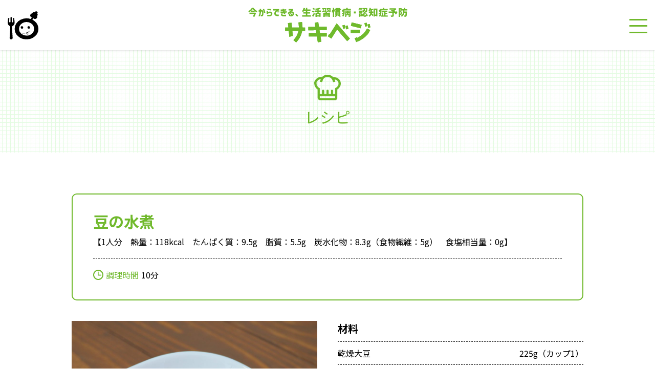

--- FILE ---
content_type: text/html; charset=UTF-8
request_url: https://sakivege.com/recipe/%E8%B1%86%E3%81%AE%E6%B0%B4%E7%85%AE/
body_size: 25144
content:
<!DOCTYPE html>
<html>
	<head>
		<meta charset="UTF-8" />
		<meta http-equiv="X-UA-Compatible" content="IE=edge"/>
		<meta name="viewport" content="width=device-width,minimum-scale=1">
		<link rel="shortcut icon" href="https://sakivege.com/sakivege_wp/wp-content/themes/sakivege/images/favicon.ico" >
		<link rel="apple-touch-icon" href="https://sakivege.com/sakivege_wp/wp-content/themes/sakivege/images/webclip.png">
		<title>豆の水煮	 | サキベジ｜先に野菜 健康企業 エクササイズ</title>
		<link href="https://sakivege.com/sakivege_wp/wp-content/themes/sakivege/css/jquery.fs.boxer.min.css" type="text/css" rel="stylesheet">
		<link href="https://sakivege.com/sakivege_wp/wp-content/themes/sakivege/css/slick.css" type="text/css" rel="stylesheet">
		<link href="https://sakivege.com/sakivege_wp/wp-content/themes/sakivege/css/slick-theme.css" type="text/css" rel="stylesheet">
		<link href="https://fonts.googleapis.com/css?family=Noto+Sans+JP:400,700&display=swap&subset=japanese" rel="stylesheet">
		<link rel="stylesheet" type="text/css" href="https://sakivege.com/sakivege_wp/wp-content/themes/sakivege/css/style.css?ver=0.1.1" />
		
<!-- All In One SEO Pack 3.7.1[421,428] -->
<script type="application/ld+json" class="aioseop-schema">{}</script>
<link rel="canonical" href="https://sakivege.com/recipe/豆の水煮/" />
			<script type="text/javascript" >
				window.ga=window.ga||function(){(ga.q=ga.q||[]).push(arguments)};ga.l=+new Date;
				ga('create', 'UA-143520510-1', 'auto');
				// Plugins
				
				ga('send', 'pageview');
			</script>
			<script async src="https://www.google-analytics.com/analytics.js"></script>
			<!-- All In One SEO Pack -->
<link rel='dns-prefetch' href='//s.w.org' />
<link rel='stylesheet' id='wp-block-library-css'  href='https://sakivege.com/sakivege_wp/wp-includes/css/dist/block-library/style.min.css?ver=5.5.17' type='text/css' media='all' />
<link rel='stylesheet' id='contact-form-7-css'  href='https://sakivege.com/sakivege_wp/wp-content/plugins/contact-form-7/includes/css/styles.css?ver=5.2.2' type='text/css' media='all' />
<link rel='stylesheet' id='contact-form-7-confirm-css'  href='https://sakivege.com/sakivege_wp/wp-content/plugins/contact-form-7-add-confirm/includes/css/styles.css?ver=5.1' type='text/css' media='all' />
<script type='text/javascript' src='https://sakivege.com/sakivege_wp/wp-includes/js/jquery/jquery.js?ver=1.12.4-wp' id='jquery-core-js'></script>
<link rel="EditURI" type="application/rsd+xml" title="RSD" href="https://sakivege.com/sakivege_wp/xmlrpc.php?rsd" />
<link rel="wlwmanifest" type="application/wlwmanifest+xml" href="https://sakivege.com/sakivege_wp/wp-includes/wlwmanifest.xml" /> 
<link rel='prev' title='キュウリの沢山漬け' href='https://sakivege.com/recipe/%e3%82%ad%e3%83%a5%e3%82%a6%e3%83%aa%e3%81%ae%e6%b2%a2%e5%b1%b1%e6%bc%ac%e3%81%91/' />
<link rel='next' title='夏きゅうりのサキベジ風' href='https://sakivege.com/recipe/%e5%a4%8f%e3%81%8d%e3%82%85%e3%81%86%e3%82%8a%e3%81%ae%e3%82%b5%e3%82%ad%e3%83%99%e3%82%b8%e9%a2%a8/' />
<link rel='shortlink' href='https://sakivege.com/?p=2596' />

<!-- BEGIN: WP Social Bookmarking Light HEAD --><script>
    (function (d, s, id) {
        var js, fjs = d.getElementsByTagName(s)[0];
        if (d.getElementById(id)) return;
        js = d.createElement(s);
        js.id = id;
        js.src = "//connect.facebook.net/ja_JP/sdk.js#xfbml=1&version=v2.7";
        fjs.parentNode.insertBefore(js, fjs);
    }(document, 'script', 'facebook-jssdk'));
</script>
<style type="text/css">.wp_social_bookmarking_light{
    border: 0 !important;
    padding: 10px 0 20px 0 !important;
    margin: 0 !important;
}
.wp_social_bookmarking_light div{
    float: left !important;
    border: 0 !important;
    padding: 0 !important;
    margin: 0 5px 0px 0 !important;
    min-height: 30px !important;
    line-height: 18px !important;
    text-indent: 0 !important;
}
.wp_social_bookmarking_light img{
    border: 0 !important;
    padding: 0;
    margin: 0;
    vertical-align: top !important;
}
.wp_social_bookmarking_light_clear{
    clear: both !important;
}
#fb-root{
    display: none;
}
.wsbl_facebook_like iframe{
    max-width: none !important;
}
.wsbl_pinterest a{
    border: 0px !important;
}
</style>
<!-- END: WP Social Bookmarking Light HEAD -->
		<script src="https://code.jquery.com/jquery-2.2.4.min.js"></script>
		<script src="https://maps.google.com/maps/api/js?key=AIzaSyCrISNM7vHWCr-NVcBlV3rkcOrOnlPdbcA"></script>
		<script src="https://developers.google.com/maps/documentation/javascript/examples/markerclusterer/markerclusterer.js"></script>
		<script src="https://cdnjs.cloudflare.com/ajax/libs/object-fit-images/3.2.3/ofi.js"></script>
		<script src="https://sakivege.com/sakivege_wp/wp-content/themes/sakivege/js/jquery.fs.boxer.min.js" type="text/javascript"></script>
		<script src="https://sakivege.com/sakivege_wp/wp-content/themes/sakivege/js/jquery.roundabout.min.js" type="text/javascript"></script>
		<script src="https://sakivege.com/sakivege_wp/wp-content/themes/sakivege/js/slick.min.js" type="text/javascript"></script>
		<script src="https://sakivege.com/sakivege_wp/wp-content/themes/sakivege/js/printThis.js" type="text/javascript"></script>
		<script src="https://cdn.jsdelivr.net/npm/vue/dist/vue.min.js"></script>
		<script>
			var template_uri = 'https://sakivege.com/sakivege_wp/wp-content/themes/sakivege';
		</script>
		<script src="https://sakivege.com/sakivege_wp/wp-content/themes/sakivege/js/common.js"></script>
		<script src="https://sakivege.com/sakivege_wp/wp-content/themes/sakivege/js/googlemap.js?ver=0.0.3"></script>
		<script src="https://sakivege.com/sakivege_wp/wp-content/themes/sakivege/js/calc.js"></script>
		<script src="https://sakivege.com/sakivege_wp/wp-content/themes/sakivege/js/setting.js?ver=0.0.3"></script>
		<!-- Global site tag (gtag.js) - Google Analytics -->
		<script async src="https://www.googletagmanager.com/gtag/js?id=UA-143520510-1"></script>
		<script>
		  window.dataLayer = window.dataLayer || [];
		  function gtag(){dataLayer.push(arguments);}
		  gtag('js', new Date());

		  gtag('config', 'UA-143520510-1');
		</script>
	</head>
	<body>
		<div class="loading">
			<div class="img_wrap">
				<img src="https://sakivege.com/sakivege_wp/wp-content/themes/sakivege/images/loading.svg" alt="loading" />
				<img src="https://sakivege.com/sakivege_wp/wp-content/themes/sakivege/images/loading.svg" alt="loading" />
				<img src="https://sakivege.com/sakivege_wp/wp-content/themes/sakivege/images/loading.svg" alt="loading" />
			</div>
		</div>
		<div id="fb-root"></div>
		<script async defer crossorigin="anonymous" src="https://connect.facebook.net/ja_JP/sdk.js#xfbml=1&version=v3.3"></script>
		<header>
			<div class="container">
				<div class="sp_mark"></div>
				<a href="https://sakivege.com" class="logo_wrap">
					<div class="sub"></div>
					<div class="main"></div>
				</a>
				<div class="menu_btn_wrap">
					<a href="javascript:void(0);" class="menu_btn">
						<span></span>
						<span></span>
						<span></span>
					</a>
				</div>
				<a href="https://sakivege.com/corporate/" class="btn to_corporate">
					<span>
						<img src="https://sakivege.com/sakivege_wp/wp-content/themes/sakivege/images/header_fix_banner.svg" alt="" />
						企業<br>経営者様
					</span>
				</a>
			</div>
			<div class="navi_wrap">
				<nav>
										<ul class="main_navi">
						<li class="">
							<a href="https://sakivege.com/about/" class="about"><span>サキベジについて</span></a>
						</li>
						<li class="active">
							<a href="https://sakivege.com/recipe/" class="recipe"><span>レシピ</span></a>
						</li>
						<li class="">
							<a href="https://sakivege.com/exercise/" class="exercise"><span>エクササイズ</span></a>
						</li>
						<li class="">
							<a href="https://sakivege.com/blog/" class="blog"><span>サキベジブログ</span></a>
						</li>
						<li class="">
							<a href="https://sakivege.com/news/" class="news"><span>ニュース</span></a>
						</li>
						<li class="">
							<a href="https://sakivege.com/corporate/" class="corporate"><span>企業・経営者様へ</span></a>
						</li>
					</ul>
					<ul class="info_link_btns">
						<li class="facebook">
							<a href="https://www.facebook.com/sakivegenagano/" target="_blank" class="btn"><img src="https://sakivege.com/sakivege_wp/wp-content/themes/sakivege/images/facebook.svg" alt="Facebook" /></a>
						</li>
						<li class="youtube">
							<a href="https://www.youtube.com/channel/UCfg7k-ANQ7kSKqKq8T7BnuQ" target="_blank" class="btn"><img src="https://sakivege.com/sakivege_wp/wp-content/themes/sakivege/images/youtube.svg" alt="Youtube" /></a>
						</li>
						<li class="shop">
							<a href="https://sakivege.official.ec/" class="btn info_link_btn" target="_blank">ONLINE SHOP</a>
						</li>
						<li class="contact">
							<a href="https://sakivege.com/contact/" class="btn info_link_btn">お問い合わせ</a>
						</li>
					</ul>
				</nav>
			</div>
		</header>        <div class="page_title recipe_title">
        <p class="title">
            レシピ
        </p>
    </div>
    <section class="recipe_content">
        <div class="container">
            <div class="title_wrap">
                <h1>
                    豆の水煮	                </h1>
                <div>
                    <p>【1人分　熱量：118kcal　たんぱく質：9.5g　脂質：5.5g　炭水化物：8.3g（食物繊維：5g）　食塩相当量：0g】</p>
                </div>
                <hr>
                <ul class="cat">
                    <li class="time"><span>調理時間</span>10分</li>
                    <!--<li class="calorie"><span>カロリー</span></li>-->
                </ul>
                <ul class="other_info">
                    <!--<li><span>食塩相当量</span></li>
                    <li><span>脂質</span></li>
                    <li><span>野菜量</span></li>
                    <li><span>たんぱく質</span></li>
                    <li><span>食物繊維</span></li>-->
                </ul>
            </div>
            <div class="photo_ingredients">
                                <div class="photo">
                    <img src="https://sakivege.com/sakivege_wp/wp-content/uploads/2019/12/DSC08781-1024x1024.jpg" alt="" />
                </div>
                <div class="ingredients">
                                        <h3>材料<span></span></h3>
                    <div class="items">
                                                <dl>
                            <dt>乾燥大豆</dt>
                            <dd>225g（カップ1）	</dd>
                        </dl>
                                            </div>
                </div>
            </div>
            <div class="vegetables">
                <h3>
                    使用野菜
                </h3>
                                <ul>
                                        <li><a href="https://sakivege.com/recipe/archive/vegetables/%e5%a4%a7%e8%b1%86/">大豆</a></li>
                                    </ul>
            </div>
            <div class="how_to">
                <h2>
                    作り方
                </h2>
                <ol>
                                        <li>
                        <p>豆は洗わず丼ぶりに入れて600Wの電子レンジで5分加熱する。同時に湯を沸かす。</p>
                    </li>
                                        <li>
                        <p>1の大豆は焦げないよう、3分程で全体を混ぜる。</p>
                    </li>
                                        <li>
                        <p>5分経ったらレンジから取り出し、上から熱湯をかける。豆が泡立ち沸き立つがゆっくり熱湯を注ぎ入れる。</p>
                    </li>
                                        <li>
                        <p>豆が沸き立つのが治まったらゆっくり混ぜる。1～3分待ち、黄色い灰汁が出たら湯を切る。</p>
                    </li>
                                        <li>
                        <p>再び熱湯を注ぎ入れ1～3分浸しお湯を切る。（時間が経つと硬さが落ち着く）</p>
                    </li>
                                    </ol>
            </div>
            <div class="youtube">
                <h2>
                    レシピ動画
                </h2>
                <div class="frame_wrap">
                    <iframe src="https://www.youtube.com/embed/4CRnP7WeJLQ" frameborder="0" allowfullscreen></iframe>
                </div>
            </div>
            <div class="point">
                <h3>POINT</h3>
                <div>
                    <p>乾燥大豆がたった10分で食べられる	</p>
                </div>
            </div>
            <div class="print">
                <a href="javascript:void(0);" class="recipe_print base_link_btn">このレシピを印刷する</a>
            </div>
                        <div class="pickup">
                <h3>
                    <span>材料 PICK UP!</span>
                </h3>
                <div>
                    <p>大豆</p>
                </div>
            </div>
                        <div class="paging single">
                                <div class="next">
                                            <a href="https://sakivege.com/recipe/%e5%a4%8f%e3%81%8d%e3%82%85%e3%81%86%e3%82%8a%e3%81%ae%e3%82%b5%e3%82%ad%e3%83%99%e3%82%b8%e9%a2%a8/">&lt; 夏きゅうりのサキベジ風</a>
                                    </div>
                <div class="prev">
                                            <a href="https://sakivege.com/recipe/%e3%82%ad%e3%83%a5%e3%82%a6%e3%83%aa%e3%81%ae%e6%b2%a2%e5%b1%b1%e6%bc%ac%e3%81%91/">キュウリの沢山漬け &gt;</a>
                                    </div>
            </div>
        </div>
    </section>
        <section class="recipe_categories">
        <div class="container">
            <div class="categories_wrap">
                                <h3 class="recipe_post_vegetables">
                    野菜                </h3>
                <div class="cateogries">
                    <ul>
                                                <li><a href="https://sakivege.com/recipe/archive/vegetables/%e3%83%ac%e3%82%bf%e3%82%b9/">レタス</a></li>
                                                <li><a href="https://sakivege.com/recipe/archive/vegetables/%e3%81%9f%e3%81%91%e3%81%ae%e3%81%93/">たけのこ</a></li>
                                                <li><a href="https://sakivege.com/recipe/archive/vegetables/%e3%81%94%e3%81%bc%e3%81%86/">ごぼう</a></li>
                                                <li><a href="https://sakivege.com/recipe/archive/vegetables/%e3%82%ad%e3%83%a3%e3%83%99%e3%83%84/">キャベツ</a></li>
                                                <li><a href="https://sakivege.com/recipe/archive/vegetables/%e3%81%97%e3%82%81%e3%81%98/">しめじ</a></li>
                                                <li><a href="https://sakivege.com/recipe/archive/vegetables/%e5%a4%a7%e8%b1%86/">大豆</a></li>
                                                <li><a href="https://sakivege.com/recipe/archive/vegetables/%e3%81%ab%e3%82%93%e3%81%98%e3%82%93/">にんじん</a></li>
                                                <li><a href="https://sakivege.com/recipe/archive/vegetables/%e3%83%88%e3%83%9e%e3%83%88/">トマト</a></li>
                                                <li><a href="https://sakivege.com/recipe/archive/vegetables/%e3%81%8d%e3%81%ae%e3%81%93/">きのこ</a></li>
                                                <li><a href="https://sakivege.com/recipe/archive/vegetables/%e3%81%8d%e3%82%85%e3%81%86%e3%82%8a/">きゅうり</a></li>
                                                <li><a href="https://sakivege.com/recipe/archive/vegetables/%e3%81%a0%e3%81%84%e3%81%93%e3%82%93/">だいこん</a></li>
                                                <li><a href="https://sakivege.com/recipe/archive/vegetables/%e3%81%9f%e3%81%be%e3%81%ad%e3%81%8e/">たまねぎ</a></li>
                                                <li><a href="https://sakivege.com/recipe/archive/vegetables/%e3%81%aa%e3%81%99/">なす</a></li>
                                                <li><a href="https://sakivege.com/recipe/archive/vegetables/%e3%82%82%e3%82%84%e3%81%97/">もやし</a></li>
                                            </ul>
                </div>
                                <h3 class="recipe_post_calorie">
                    カロリー                </h3>
                <div class="cateogries">
                    <ul>
                                                <li><a href="https://sakivege.com/recipe/archive/calorie/300kcal%e4%bb%a5%e4%b8%8b/">300kcal以下</a></li>
                                            </ul>
                </div>
                                <h3 class="recipe_post_time">
                    調理時間                </h3>
                <div class="cateogries">
                    <ul>
                                                <li><a href="https://sakivege.com/recipe/archive/time/20%e5%88%86/">20分</a></li>
                                                <li><a href="https://sakivege.com/recipe/archive/time/10%e5%88%86%e4%bb%a5%e5%86%85/">10分以内</a></li>
                                                <li><a href="https://sakivege.com/recipe/archive/time/15%e5%88%86/">15分</a></li>
                                            </ul>
                </div>
                                <h3 class="recipe_post_category">
                    カテゴリー                </h3>
                <div class="cateogries">
                    <ul>
                                                <li><a href="https://sakivege.com/recipe/archive/category/%e4%b8%bb%e9%a3%9f/">主食</a></li>
                                                <li><a href="https://sakivege.com/recipe/archive/category/%e4%b8%bb%e8%8f%9c/">主菜</a></li>
                                                <li><a href="https://sakivege.com/recipe/archive/category/%e5%89%af%e8%8f%9c/">副菜</a></li>
                                            </ul>
                </div>
                                <h3 class="recipe_post_theme">
                    テーマ                </h3>
                <div class="cateogries">
                    <ul>
                                                <li><a href="https://sakivege.com/recipe/archive/theme/%e3%81%9d%e3%81%ae%e4%bb%96/">その他</a></li>
                                                <li><a href="https://sakivege.com/recipe/archive/theme/%e4%b8%ad%e8%8f%af/">中華</a></li>
                                                <li><a href="https://sakivege.com/recipe/archive/theme/%e5%92%8c%e9%a3%9f/">和食</a></li>
                                                <li><a href="https://sakivege.com/recipe/archive/theme/%e6%b4%8b%e9%a3%9f/">洋食</a></li>
                                            </ul>
                </div>
                            </div>
        </div>
    </section>
        <section class="free_layout">
        <div class="container">
            				<div class="link_btn">
                    <style>
                        .link-0865523001769358682 {
                            background: #fff;
                            color: #70b92c;;
                            border-color: #70b92c;                        }
                        .link-0865523001769358682 .cls-1 {
                            fill: #70b92c;;
                            fill-rule: evenodd;
                        }
                        .link-0865523001769358682:hover {
                            background: #70b92c;;
                            color: #fff;
                        }
                        .link-0865523001769358682:hover .cls-1 {
                            fill: #fff;
                            fill-rule: evenodd;
                        }
                    </style>
					<a class="single link-0865523001769358682" href="https://sakivege.com/キヨシのサキベジレシピ/" >
                        <span>キヨシのサキベジレシピ</span>
                        <svg xmlns="http://www.w3.org/2000/svg" width="8" height="13" viewBox="0 0 8 13">
                            <path id="arrow" class="cls-1" d="M759.712,6726.14l-6.032,5.59a1.051,1.051,0,0,1-1.39,0,0.868,0.868,0,0,1,0-1.29l5.338-4.94-5.338-4.95a0.868,0.868,0,0,1,0-1.29,1.051,1.051,0,0,1,1.39,0l6.032,5.59A0.868,0.868,0,0,1,759.712,6726.14Z" transform="translate(-752 -6719)"/>
                        </svg>
                    </a>
				</div>
        </div>
    </section>
            <footer>
            <a class="to_top" href="javascript:void(0);">
                <img src="https://sakivege.com/sakivege_wp/wp-content/themes/sakivege/images/to_top_arrow.svg" alt="" />                        
                <img src="https://sakivege.com/sakivege_wp/wp-content/themes/sakivege/images/to_top_mark.svg" alt="" />                        
            </a>
			<div class="container">
                <div class="footer_nav">
                    <ul>
                        <li>
							<a href="https://sakivege.com" class="home"><span>HOME</span></a>
						</li>
                        <li>
							<a href="https://sakivege.com/about/" class="about"><span>サキベジについて</span></a>
						</li>
						<li>
							<a href="https://sakivege.com/recipe/" class="recipe"><span>レシピ</span></a>
						</li>
						<li>
							<a href="https://sakivege.com/exercise/" class="exercise"><span>エクササイズ</span></a>
						</li>
						<li>
							<a href="https://sakivege.com/blog/" class="blog"><span>サキベジブログ</span></a>
						</li>
						<li>
							<a href="https://sakivege.com/news/" class="news"><span>ニュース</span></a>
						</li>
						<li>
							<a href="https://sakivege.com/corporate/" class="corporate"><span>企業・経営者様へ</span></a>
                        </li>
                        <li>
							<a href="https://sakivege.com/contact/" class="contact"><span>お問い合わせ</span></a>
                        </li>
                    </ul>
                </div>
                <div class="logo_wrap">
                    <div class="logo">
                        <p>
                            <img class="logo_mark" src="https://sakivege.com/sakivege_wp/wp-content/themes/sakivege/images/footer_logo_mark.svg" alt="" />                        
                            <img class="logo_text1" src="https://sakivege.com/sakivege_wp/wp-content/themes/sakivege/images/footer_logo_text1.svg" alt="野菜と運動、そしてコミュニケーション。" />                        
                        </p>
                        <p>
                            <img class="logo_text2" src="https://sakivege.com/sakivege_wp/wp-content/themes/sakivege/images/footer_logo_text2.svg" alt="一般社団法人サキベジ推進協議会" />                        
                        </p>
                    </div>
                    <p class="address">
                        〒381-0038 長野県長野市大字東和田857番地1 信州名鉄ビル5階
                    </p>
                    <p class="tel">
                        <a href="tel:0120365065">
                            <img src="https://sakivege.com/sakivege_wp/wp-content/themes/sakivege/images/free_dial.svg" alt="" /> <!-- 0120-52-8607 -->
                            0120-365-065
                        </a>
                    </p>
                </div>
			</div>
			<p class="copyright">
				&copy; サキベジ推進協議会. all rights reserved.
			</p>
		</footer>
		
<!-- BEGIN: WP Social Bookmarking Light FOOTER -->    <script>!function(d,s,id){var js,fjs=d.getElementsByTagName(s)[0],p=/^http:/.test(d.location)?'http':'https';if(!d.getElementById(id)){js=d.createElement(s);js.id=id;js.src=p+'://platform.twitter.com/widgets.js';fjs.parentNode.insertBefore(js,fjs);}}(document, 'script', 'twitter-wjs');</script><!-- END: WP Social Bookmarking Light FOOTER -->
<script type='text/javascript' id='contact-form-7-js-extra'>
/* <![CDATA[ */
var wpcf7 = {"apiSettings":{"root":"https:\/\/sakivege.com\/wp-json\/contact-form-7\/v1","namespace":"contact-form-7\/v1"}};
/* ]]> */
</script>
<script type='text/javascript' src='https://sakivege.com/sakivege_wp/wp-content/plugins/contact-form-7/includes/js/scripts.js?ver=5.2.2' id='contact-form-7-js'></script>
<script type='text/javascript' src='https://sakivege.com/sakivege_wp/wp-includes/js/jquery/jquery.form.min.js?ver=4.2.1' id='jquery-form-js'></script>
<script type='text/javascript' src='https://sakivege.com/sakivege_wp/wp-content/plugins/contact-form-7-add-confirm/includes/js/scripts.js?ver=5.1' id='contact-form-7-confirm-js'></script>
	</body>
</html>

--- FILE ---
content_type: text/css
request_url: https://sakivege.com/sakivege_wp/wp-content/themes/sakivege/css/style.css?ver=0.1.1
body_size: 204570
content:
@charset "UTF-8";
html, body, div, span, object, iframe,
h1, h2, h3, h4, h5, h6, p, blockquote, pre,
abbr, address, cite, code,
del, dfn, em, img, ins, kbd, q, samp,
small, strong, sub, sup, var,
b, i,
dl, dt, dd, ol, ul, li,
fieldset, form, label, legend,
table, caption, tbody, tfoot, thead, tr, th, td,
article, aside, canvas, details, figcaption, figure,
footer, header, hgroup, menu, nav, section, summary,
time, mark, audio, video,
input, textarea, a {
  margin: 0;
  padding: 0;
  border: 0;
  outline: 0;
  vertical-align: baseline;
  background: transparent;
  -webkit-box-sizing: border-box;
  -moz-box-sizing: border-box;
  box-sizing: border-box;
}

body {
  line-height: 1;
}

ol, ul {
  list-style: none;
  list-style-type: none;
}

table {
  border-collapse: collapse;
}

@media screen and (max-width: 480px) {
  body {
    -webkit-text-size-adjust: none;
  }
}

ul.list li {
  position: relative;
  padding-left: 1.3em;
  list-style-type: none;
}

ul.list li::before {
  position: absolute;
  left: 0;
}

ul.list.dot li::before {
  content: '・';
}

ul.list.kome li::before {
  content: '※';
}

.txtL {
  text-align: left;
}

.txtC {
  text-align: center;
}

.txtR {
  text-align: right;
}

.mt10 {
  margin-top: 10px !important;
}

.mt20 {
  margin-top: 20px !important;
}

.mt30 {
  margin-top: 30px !important;
}

.mt40 {
  margin-top: 40px !important;
}

.mt50 {
  margin-top: 50px !important;
}

.mt60 {
  margin-top: 60px !important;
}

.mt70 {
  margin-top: 70px !important;
}

.mt80 {
  margin-top: 80px !important;
}

.mt90 {
  margin-top: 90px !important;
}

.mt100 {
  margin-top: 100px !important;
}

.mb10 {
  margin-bottom: 10px !important;
}

.mb20 {
  margin-bottom: 20px !important;
}

.mb30 {
  margin-bottom: 30px !important;
}

.mb40 {
  margin-bottom: 40px !important;
}

.mb50 {
  margin-bottom: 50px !important;
}

.mb60 {
  margin-bottom: 60px !important;
}

.mb70 {
  margin-bottom: 70px !important;
}

.mb80 {
  margin-bottom: 80px !important;
}

.mb90 {
  margin-bottom: 90px !important;
}

.mb100 {
  margin-bottom: 100px !important;
}

.pt10 {
  padding-top: 10px !important;
}

.pt20 {
  padding-top: 20px !important;
}

.pt30 {
  padding-top: 30px !important;
}

.pt40 {
  padding-top: 40px !important;
}

.pt50 {
  padding-top: 50px !important;
}

.pt60 {
  padding-top: 60px !important;
}

.pt70 {
  padding-top: 70px !important;
}

.pt80 {
  padding-top: 80px !important;
}

.pt90 {
  padding-top: 90px !important;
}

.pt100 {
  padding-top: 100px !important;
}

.pb10 {
  padding-bottom: 10px !important;
}

.pb20 {
  padding-bottom: 20px !important;
}

.pb30 {
  padding-bottom: 30px !important;
}

.pb40 {
  padding-bottom: 40px !important;
}

.pb50 {
  padding-bottom: 50px !important;
}

.pb60 {
  padding-bottom: 60px !important;
}

.pb70 {
  padding-bottom: 70px !important;
}

.pb80 {
  padding-bottom: 80px !important;
}

.pb90 {
  padding-bottom: 90px !important;
}

.pb100 {
  padding-bottom: 100px !important;
}

.frame_wrap {
  position: relative;
  padding-bottom: 56.25%;
  /*縦横比*/
  padding-top: 30px;
  height: 0;
  overflow: hidden;
}

.frame_wrap .map_canvas,
.frame_wrap iframe {
  position: absolute;
  top: 0;
  left: 0;
  right: 0;
  width: 100%;
  height: 100%;
}

/*
.fb_iframe_widget,
.fb_iframe_widget span,
.fb_iframe_widget iframe[style] { 
	width: 100%!important;
	max-width: 100% !important;
	margin: auto;
}*/
/*************************
 * 定義
 *************************/
/*************************
 * 基本色
 *************************/
/*************************
 * px→rem変換function
 *************************/
/***********************************
 * 基本設定
 ***********************************/
html {
  font-size: 16px;
  letter-spacing: 0;
}

body {
  font-family: 'Noto Sans JP', sans-serif;
  margin: 0;
  font-size: 1.0rem;
  line-height: 1.5;
}

a.btn {
  text-decoration: none;
  -webkit-transition: opacity 0.3s;
  -moz-transition: opacity 0.3s;
  -ms-transition: opacity 0.3s;
  -o-transition: opacity 0.3s;
  transition: opacity 0.3s;
}

a.btn:hover {
  opacity: 0.8;
}

input {
  font-family: 'Noto Sans JP', sans-serif;
}

img {
  max-width: 100%;
  height: auto;
}

.container, nav {
  max-width: 1020px;
  width: 100%;
  padding: 0 10px;
  margin: auto;
}

@media screen and (max-width: 768px) {
  .container, nav {
    padding: 0 5%;
  }
}

.page_title {
  height: 200px;
  display: -webkit-box;
  display: -moz-box;
  display: -webkit-flexbox;
  display: -moz-flexbox;
  display: -ms-flexbox;
  display: -webkit-flex;
  display: -moz-flex;
  display: flex;
  -webkit-box-pack: center;
  -moz-box-pack: center;
  -webkit-flex-pack: center;
  -moz-flex-pack: center;
  -ms-flex-pack: center;
  -webkit-justify-content: center;
  -moz-justify-content: center;
  justify-content: center;
  -webkit-box-align: center;
  -ms-flex-align: center;
  -webkit-align-items: center;
  align-items: center;
}

.page_title .title {
  font-size: 1.875rem;
  color: #70b92c;
  text-align: center;
}

.page_title .title:before {
  content: '';
  display: block;
  background-repeat: no-repeat;
  background-size: cover;
  margin: 0 auto 10px;
}

.page_title.free_page {
  background: url("../images/bg_page.jpg");
}

.page_title.free_page:before {
  content: none;
}

h2.section_title {
  font-family: 'Noto Sans JP', sans-serif;
  text-align: center;
  line-height: 1.3;
  color: #70b92c;
  margin-bottom: 40px;
}

h2.section_title span.main_text {
  display: block;
  font-size: 1.875rem;
  font-weight: bold;
  letter-spacing: 1px;
}

h2.section_title span.sub_text {
  display: block;
  font-size: 1.125rem;
  margin-top: 5px;
}

h2.section_title span.line_text {
  display: block;
  width: 60px;
  height: 15px;
  margin: auto;
  border-bottom-width: 1px;
  border-bottom-style: solid;
}

section {
  padding: 80px 0;
}

@media screen and (max-width: 768px) {
  section {
    padding: 40px 0;
  }
}

section.page_top {
  padding-top: 40px;
}

section.section_footer {
  padding: 10px 0;
  background: #fdf8f0;
}

section .section_msg {
  margin-bottom: 40px;
}

a.base_link_btn {
  display: block;
  color: #70b92c;
  max-width: 470px;
  width: 100%;
  padding: 20px 35px 20px 20px;
  font-size: 1.125rem;
  text-decoration: none;
  text-align: center;
  position: relative;
  font-weight: bold;
  border-radius: 3px;
  border: 3px solid #70b92c;
  box-shadow: 2px 2px 0px 0px rgba(0, 0, 0, 0.2);
  -webkit-transition: opacity 0.3s;
  -moz-transition: opacity 0.3s;
  -ms-transition: opacity 0.3s;
  -o-transition: opacity 0.3s;
  transition: opacity 0.3s;
  overflow: hidden;
  margin: 0 auto;
  background: #fff;
}

@media screen and (max-width: 600px) {
  a.base_link_btn {
    padding: 15px 35px 15px 20px;
  }
}

a.base_link_btn span {
  display: inline-block;
}

a.base_link_btn:before {
  content: '';
  width: 8px;
  height: 13px;
  background-image: url("../images/arrow.svg");
  background-repeat: no-repeat;
  background-size: contain;
  position: absolute;
  top: 0;
  right: 20px;
  bottom: 0;
  margin: auto;
}

a.base_link_btn:hover {
  color: #fff;
  background: #70b92c;
}

a.base_link_btn:hover:before {
  background-image: url("../images/arrow04.svg");
}

a.info_link_btn {
  color: #000;
  display: inline-block;
  border-radius: 5px;
  font-size: 0.8125rem;
  line-height: 1;
  padding: 14px 15px 11px;
  background: #fff100;
  box-shadow: 2px 2px 0px 0px rgba(0, 0, 0, 0.2);
}

.sakivege_corporate .movie {
  margin: 0 auto 40px;
  padding-bottom: 45.25%;
  max-width: 765px;
}

.sakivege_corporate h2 {
  color: #70b92c;
}

.sakivege_corporate h2:before {
  background-image: url("../images/top_title05.png");
}

.sakivege_corporate h3 {
  text-align: center;
  margin-bottom: 40px;
  background: none;
}

.sakivege_corporate h4 {
  font-size: 1.625rem;
  text-align: center;
  border-top: 1px solid #000;
  border-bottom: 1px solid #000;
  padding: 15px 0;
  margin-bottom: 40px;
}

.sakivege_corporate .photos {
  margin-bottom: 35px;
}

.sakivege_corporate .photos ul {
  display: -webkit-box;
  display: -moz-box;
  display: -webkit-flexbox;
  display: -moz-flexbox;
  display: -ms-flexbox;
  display: -webkit-flex;
  display: -moz-flex;
  display: flex;
}

@media screen and (max-width: 600px) {
  .sakivege_corporate .photos ul {
    -webkit-box-direction: normal;
    -moz-box-direction: normal;
    -webkit-box-orient: vertical;
    -moz-box-orient: vertical;
    -webkit-flex-direction: column;
    -moz-flex-direction: column;
    flex-direction: column;
    -webkit-box-pack: center;
    -moz-box-pack: center;
    -webkit-flex-pack: center;
    -moz-flex-pack: center;
    -ms-flex-pack: center;
    -webkit-justify-content: center;
    -moz-justify-content: center;
    justify-content: center;
  }
}

.sakivege_corporate .photos ul li {
  overflow: hidden;
  width: calc((100% - 20px * 2) / 3);
  background: #fff;
  border-radius: 10px;
  height: 240px;
  margin-right: 20px;
}

@media screen and (max-width: 768px) {
  .sakivege_corporate .photos ul li {
    height: 160px;
  }
}

@media screen and (max-width: 600px) {
  .sakivege_corporate .photos ul li {
    max-width: 350px;
    width: 100%;
    height: 250px;
    margin: 0 auto 20px auto;
  }
}

.sakivege_corporate .photos ul li img {
  object-fit: cover;
  object-position: center;
  height: 100%;
}

.sakivege_corporate .photos ul li:last-child {
  position: relative;
  margin-right: 0;
}

@media screen and (max-width: 600px) {
  .sakivege_corporate .photos ul li:last-child {
    margin-right: auto;
  }
}

.sakivege_corporate .photos ul li:last-child img {
  height: auto;
  position: absolute;
  top: 0;
  right: 0;
  bottom: 0;
  left: 0;
  margin: auto;
}

.sakivege_corporate h5 {
  font-size: 1.625rem;
  color: #70b92c;
  padding-bottom: 50px;
  position: relative;
  text-align: center;
}

.sakivege_corporate h5:before, .sakivege_corporate h5:after {
  content: '';
  width: 30px;
  height: 16px;
  background-image: url("../images/arrow03.svg");
  background-repeat: no-repeat;
  background-size: cover;
  position: absolute;
  right: 0;
  bottom: 25px;
  left: 0;
  margin: auto;
}

.sakivege_corporate h5:after {
  bottom: 10px;
}

.sakivege_corporate .benefits {
  padding: 25px;
  background: #fff;
  border-radius: 10px;
  list-style: none !important;
}

.sakivege_corporate .benefits li {
  border-bottom: 1px dashed #70b92c;
  padding: 15px 0 15px 50px;
  position: relative;
  font-size: 1.375rem;
  font-weight: bold;
}

.sakivege_corporate .benefits li:before {
  content: '';
  width: 32px;
  height: 32px;
  background-image: url("../images/icon-notice.svg");
  background-repeat: no-repeat;
  background-size: cover;
  position: absolute;
  top: 0;
  left: 0;
  bottom: 0;
  margin: auto;
}

.sakivege_corporate .benefits li:last-child {
  border-bottom: 0;
}

.sakivege_corporate .text p {
  margin-bottom: 30px;
}

.sakivege_corporate .link_btns {
  margin-top: 40px;
  display: -webkit-box;
  display: -moz-box;
  display: -webkit-flexbox;
  display: -moz-flexbox;
  display: -ms-flexbox;
  display: -webkit-flex;
  display: -moz-flex;
  display: flex;
}

@media screen and (max-width: 890px) {
  .sakivege_corporate .link_btns {
    -webkit-box-direction: normal;
    -moz-box-direction: normal;
    -webkit-box-orient: vertical;
    -moz-box-orient: vertical;
    -webkit-flex-direction: column;
    -moz-flex-direction: column;
    flex-direction: column;
  }
}

.sakivege_corporate .link_btns a {
  -webkit-box-flex: 1;
  -ms-flex: 1;
  flex: 1;
  /* for ie */
  margin-left: 40px;
}

@media screen and (-ms-high-contrast: none) {
  .sakivege_corporate .link_btns a {
    flex: none;
  }
}

.sakivege_corporate .link_btns a:first-child {
  margin-left: 0;
}

@media screen and (max-width: 890px) {
  .sakivege_corporate .link_btns a {
    margin-left: auto;
    margin-bottom: 15px;
  }
  .sakivege_corporate .link_btns a:first-child {
    margin-left: auto;
  }
}

.map_wrap .map_tabs {
  display: -webkit-box;
  display: -moz-box;
  display: -webkit-flexbox;
  display: -moz-flexbox;
  display: -ms-flexbox;
  display: -webkit-flex;
  display: -moz-flex;
  display: flex;
  -webkit-box-pack: center;
  -moz-box-pack: center;
  -webkit-flex-pack: center;
  -moz-flex-pack: center;
  -ms-flex-pack: center;
  -webkit-justify-content: center;
  -moz-justify-content: center;
  justify-content: center;
}

@media screen and (max-width: 600px) {
  .map_wrap .map_tabs {
    -webkit-box-lines: multiple;
    -moz-box-lines: multiple;
    -webkit-flex-wrap: wrap;
    -moz-flex-wrap: wrap;
    -ms-flex-wrap: wrap;
    flex-wrap: wrap;
  }
}

.map_wrap .map_tabs a {
  display: block;
  -webkit-box-flex: 1;
  -ms-flex: 1;
  flex: 1;
  padding: 15px 5px;
  border-radius: 5px;
  border-width: 2px;
  border-style: solid;
  font-weight: bold;
  text-align: center;
  font-size: 1.25rem;
  text-decoration: none;
}

@media screen and (max-width: 768px) {
  .map_wrap .map_tabs a {
    font-size: 1rem;
  }
}

@media screen and (max-width: 600px) {
  .map_wrap .map_tabs a {
    -webkit-box-flex: none;
    -ms-flex: none;
    flex: none;
    width: calc(100% / 3);
    /* for ie */
  }
}

@media screen and (max-width: 600px) and (-ms-high-contrast: none) {
  .map_wrap .map_tabs a {
    width: calc(99% / 3);
  }
}

@media screen and (max-width: 600px) {
  .map_wrap .map_tabs a.all {
    width: 100%;
  }
}

.map_wrap .map_tabs a.active, .map_wrap .map_tabs a:hover {
  color: #fff !important;
}

.map_wrap .map_tabs a.eat {
  border-color: #ec7da9;
  color: #ec7da9;
}

.map_wrap .map_tabs a.eat.active, .map_wrap .map_tabs a.eat:hover {
  background: #ec7da9;
}

.map_wrap .map_tabs a.buy {
  border-color: #f5c41f;
  color: #f5c41f;
}

.map_wrap .map_tabs a.buy.active, .map_wrap .map_tabs a.buy:hover {
  background: #f5c41f;
}

.map_wrap .map_tabs a.facility {
  border-color: #e23246;
  color: #e23246;
}

.map_wrap .map_tabs a.facility.active, .map_wrap .map_tabs a.facility:hover {
  background: #e23246;
}

.map_wrap .map_tabs a.stay {
  border-color: #b0d226;
  color: #b0d226;
}

.map_wrap .map_tabs a.stay.active, .map_wrap .map_tabs a.stay:hover {
  background: #b0d226;
}

.map_wrap .map_tabs a.route {
  border-color: #01c6f0;
  color: #01c6f0;
}

.map_wrap .map_tabs a.route.active, .map_wrap .map_tabs a.route:hover {
  background: #01c6f0;
}

.map_wrap .map_tabs a.other {
  border-color: #4372ab;
  color: #4372ab;
}

.map_wrap .map_tabs a.other.active, .map_wrap .map_tabs a.other:hover {
  background: #4372ab;
}

.map_wrap .map_tabs a.all {
  border-color: #6e2b8a;
  color: #6e2b8a;
}

.map_wrap .map_tabs a.all.active, .map_wrap .map_tabs a.all:hover {
  background: #6e2b8a;
}

.map_wrap .map .map_canvas {
  height: 800px;
}

@media screen and (max-width: 768px) {
  .map_wrap .map .map_canvas {
    height: 480px;
  }
}

@media screen and (max-width: 600px) {
  .map_wrap .map .map_canvas {
    height: 380px;
  }
}

.map_wrap .map_balloon {
  display: -webkit-box;
  display: -moz-box;
  display: -webkit-flexbox;
  display: -moz-flexbox;
  display: -ms-flexbox;
  display: -webkit-flex;
  display: -moz-flex;
  display: flex;
  max-width: 250px;
  width: 100%;
  /*min-height: 120px;*/
}

.map_wrap .map_balloon .image {
  max-width: 50%;
  margin-right: 10px;
}

.map_wrap .map_balloon .image img {
  width: 100%;
}

.map_wrap .map_balloon .text {
  -webkit-box-flex: 1;
  -ms-flex: 1;
  flex: 1;
}

.map_wrap .map_balloon .text .title {
  padding-bottom: 5px;
  margin-bottom: 8px;
  border-bottom: 1px solid #000;
}

.paging {
  margin-top: 50px;
  padding: 20px 0;
  text-align: center;
}

.paging.archive span, .paging.archive a {
  display: inline-block;
  padding: 5px 0;
  width: 30px;
  text-align: center;
  border: 1px solid #70b92c;
  background: #fff;
  color: #000;
  font-size: 0.875rem;
}

.paging.archive span {
  color: #fff;
  background: #70b92c;
}

.paging.archive a {
  text-decoration: none;
}

.paging.archive a:hover {
  text-decoration: underline;
}

.paging.single {
  display: -webkit-box;
  display: -moz-box;
  display: -webkit-flexbox;
  display: -moz-flexbox;
  display: -ms-flexbox;
  display: -webkit-flex;
  display: -moz-flex;
  display: flex;
  background: #eee;
  margin-top: 60px;
}

.paging.single > div.next {
  -webkit-box-flex: 1;
  -ms-flex: 1;
  flex: 1;
  text-align: left;
  padding-left: 20px;
}

.paging.single > div.prev {
  -webkit-box-flex: 1;
  -ms-flex: 1;
  flex: 1;
  text-align: right;
  padding-right: 20px;
}

.paging.single > div.to_list {
  margin: 0 30px;
}

.paging.single a {
  color: #70b92c;
  text-decoration: none;
}

.paging.single a:hover {
  text-decoration: underline;
}

.tmpl_blocks01 {
  padding: 0;
}

input,
textarea,
select {
  font-family: 'Noto Sans JP', sans-serif;
  font-size: 1rem;
}

form.post-password-form p {
  margin-bottom: 30px;
}

form.post-password-form label {
  display: block;
  margin-bottom: 10px;
}

form.post-password-form input[type=password] {
  padding: 10px;
  font-size: 1rem;
  border: 1px solid #000;
  max-width: 300px;
}

form.post-password-form input[type=submit] {
  max-width: 200px;
  width: 100%;
  display: inline-block;
  padding: 10px 0;
  text-align: center;
  font-size: 1.125rem;
  color: #70b92c;
  background: #fff;
  border: 2px solid #70b92c;
  -webkit-transition: opacity 0.3s;
  -moz-transition: opacity 0.3s;
  -ms-transition: opacity 0.3s;
  -o-transition: opacity 0.3s;
  transition: opacity 0.3s;
}

form.post-password-form input[type=submit]:hover {
  cursor: pointer;
  background: #70b92c;
  color: #fff;
}

.blog_section aside,
.news_section aside {
  border: 2px solid #70b92c;
  padding: 25px;
  margin-bottom: 55px;
}

@media screen and (max-width: 890px) {
  .blog_section aside,
  .news_section aside {
    padding: 15px;
  }
}

.blog_section aside form,
.news_section aside form {
  display: -webkit-box;
  display: -moz-box;
  display: -webkit-flexbox;
  display: -moz-flexbox;
  display: -ms-flexbox;
  display: -webkit-flex;
  display: -moz-flex;
  display: flex;
}

@media screen and (max-width: 890px) {
  .blog_section aside form,
  .news_section aside form {
    -webkit-box-direction: normal;
    -moz-box-direction: normal;
    -webkit-box-orient: vertical;
    -moz-box-orient: vertical;
    -webkit-flex-direction: column;
    -moz-flex-direction: column;
    flex-direction: column;
  }
}

.blog_section aside .text_search,
.news_section aside .text_search {
  -webkit-box-flex: 1;
  -ms-flex: 1;
  flex: 1;
  display: -webkit-box;
  display: -moz-box;
  display: -webkit-flexbox;
  display: -moz-flexbox;
  display: -ms-flexbox;
  display: -webkit-flex;
  display: -moz-flex;
  display: flex;
}

@media screen and (max-width: 890px) {
  .blog_section aside .text_search,
  .news_section aside .text_search {
    margin-bottom: 10px;
    -webkit-box-flex: none;
    -ms-flex: none;
    flex: none;
    width: auto;
  }
}

.blog_section aside .text_search:before,
.news_section aside .text_search:before {
  content: '';
  display: inline-block;
  background-image: url("../images/icon-search.svg");
  background-repeat: no-repeat;
  background-size: contain;
  background-position: center;
  width: 28px;
  height: 26px;
  margin-right: 10px;
  vertical-align: middle;
}

.blog_section aside .text_search input,
.news_section aside .text_search input {
  font-size: 1.125rem;
  font-weight: bold;
  vertical-align: middle;
  width: 100%;
}

.blog_section aside .cat_search,
.blog_section aside .archive_search,
.news_section aside .cat_search,
.news_section aside .archive_search {
  width: 280px;
  display: -webkit-box;
  display: -moz-box;
  display: -webkit-flexbox;
  display: -moz-flexbox;
  display: -ms-flexbox;
  display: -webkit-flex;
  display: -moz-flex;
  display: flex;
  -webkit-box-align: center;
  -ms-flex-align: center;
  -webkit-align-items: center;
  align-items: center;
}

@media screen and (max-width: 890px) {
  .blog_section aside .cat_search,
  .blog_section aside .archive_search,
  .news_section aside .cat_search,
  .news_section aside .archive_search {
    margin-bottom: 10px;
    width: auto;
  }
}

.blog_section aside .cat_search .title,
.blog_section aside .archive_search .title,
.news_section aside .cat_search .title,
.news_section aside .archive_search .title {
  color: #70b92c;
  font-size: 1.125rem;
  display: block;
  font-weight: bold;
  padding-right: 20px;
  margin-right: 20px;
  border-right: 1px solid #000;
}

.blog_section aside .cat_search .select_wrap a,
.blog_section aside .archive_search .select_wrap a,
.news_section aside .cat_search .select_wrap a,
.news_section aside .archive_search .select_wrap a {
  text-decoration: none;
  display: block;
  color: #000;
}

.blog_section aside .cat_search .select_wrap .select_val:after,
.blog_section aside .archive_search .select_wrap .select_val:after,
.news_section aside .cat_search .select_wrap .select_val:after,
.news_section aside .archive_search .select_wrap .select_val:after {
  content: '';
  display: inline-block;
  background-image: url("../images/blog_arrow.svg");
  background-repeat: no-repeat;
  background-size: contain;
  background-position: center;
  width: 16px;
  height: 16px;
  margin-left: 10px;
  vertical-align: middle;
}

.blog_section aside .cat_search .select_wrap .list_wrap,
.blog_section aside .archive_search .select_wrap .list_wrap,
.news_section aside .cat_search .select_wrap .list_wrap,
.news_section aside .archive_search .select_wrap .list_wrap {
  position: absolute;
  overflow: hidden;
  display: none;
  box-shadow: 0 1px 3px rgba(0, 0, 0, 0.13);
  background: #fff;
  z-index: 20;
  margin-top: 10px;
  overflow-y: auto;
  max-height: 290px;
}

@media screen and (max-width: 600px) {
  .blog_section aside .cat_search .select_wrap .list_wrap,
  .blog_section aside .archive_search .select_wrap .list_wrap,
  .news_section aside .cat_search .select_wrap .list_wrap,
  .news_section aside .archive_search .select_wrap .list_wrap {
    left: 5%;
    right: 5%;
    margin: 10px auto 0;
  }
}

.blog_section aside .cat_search .select_wrap .list_wrap ul,
.blog_section aside .archive_search .select_wrap .list_wrap ul,
.news_section aside .cat_search .select_wrap .list_wrap ul,
.news_section aside .archive_search .select_wrap .list_wrap ul {
  width: 200px;
}

@media screen and (max-width: 600px) {
  .blog_section aside .cat_search .select_wrap .list_wrap ul,
  .blog_section aside .archive_search .select_wrap .list_wrap ul,
  .news_section aside .cat_search .select_wrap .list_wrap ul,
  .news_section aside .archive_search .select_wrap .list_wrap ul {
    width: 100%;
  }
}

.blog_section aside .cat_search .select_wrap .list_wrap ul li,
.blog_section aside .archive_search .select_wrap .list_wrap ul li,
.news_section aside .cat_search .select_wrap .list_wrap ul li,
.news_section aside .archive_search .select_wrap .list_wrap ul li {
  border-bottom: 1px solid #ccc;
}

.blog_section aside .cat_search .select_wrap .list_wrap ul li:last-child,
.blog_section aside .archive_search .select_wrap .list_wrap ul li:last-child,
.news_section aside .cat_search .select_wrap .list_wrap ul li:last-child,
.news_section aside .archive_search .select_wrap .list_wrap ul li:last-child {
  border-bottom: 0;
}

.blog_section aside .cat_search .select_wrap .list_wrap ul a,
.blog_section aside .archive_search .select_wrap .list_wrap ul a,
.news_section aside .cat_search .select_wrap .list_wrap ul a,
.news_section aside .archive_search .select_wrap .list_wrap ul a {
  padding: 20px;
}

.blog_section aside .cat_search .select_wrap .list_wrap ul a:hover,
.blog_section aside .archive_search .select_wrap .list_wrap ul a:hover,
.news_section aside .cat_search .select_wrap .list_wrap ul a:hover,
.news_section aside .archive_search .select_wrap .list_wrap ul a:hover {
  background: #eee;
}

/*************************
 * エディター用
 *************************/
.alignleft {
  display: block;
  float: left;
  margin-right: 10px;
  margin-bottom: 1em;
}

.aligncenter {
  display: block;
  margin: 0 auto;
}

.alignright {
  display: block;
  float: right;
  margin-left: 10px;
  margin-bottom: 1em;
}

.clear {
  clear: both;
}

.space1em {
  clear: both;
  height: 1em;
}

.space2em {
  clear: both;
  height: 2em;
}

.editor ul {
  list-style-type: disc;
  padding-left: 1.5rem;
}

.editor ol {
  list-style-type: decimal;
  padding-left: 1.5rem;
}

/*************************
 * プラグイン
 *************************/
#boxer-overlay {
  z-index: 1000;
}

#boxer {
  z-index: 1010;
}

/*
 * Easing function
 * Original：http://easings.net/
 */
section.free_layout div.col_pc1 > div {
  width: calc((100% - 20px * (1 - 1)) / 1);
}

section.free_layout div.col_pc1 > div:nth-child(1) {
  margin-top: 0;
}

@media screen and (max-width: 768px) {
  section.free_layout div.col_pc1 > div:nth-child(1) {
    margin-top: 15px;
  }
}

section.free_layout div.col_pc1 > div:nth-child(1n) {
  margin-right: 0;
}

@media screen and (max-width: 768px) {
  section.free_layout div.col_pc1 > div:nth-child(1n) {
    margin-right: 10px;
  }
}

section.free_layout div.col_pc2 > div {
  width: calc((100% - 20px * (2 - 1)) / 2);
}

section.free_layout div.col_pc2 > div:nth-child(1) {
  margin-top: 0;
}

@media screen and (max-width: 768px) {
  section.free_layout div.col_pc2 > div:nth-child(1) {
    margin-top: 15px;
  }
}

section.free_layout div.col_pc2 > div:nth-child(2) {
  margin-top: 0;
}

@media screen and (max-width: 768px) {
  section.free_layout div.col_pc2 > div:nth-child(2) {
    margin-top: 15px;
  }
}

section.free_layout div.col_pc2 > div:nth-child(2n) {
  margin-right: 0;
}

@media screen and (max-width: 768px) {
  section.free_layout div.col_pc2 > div:nth-child(2n) {
    margin-right: 10px;
  }
}

section.free_layout div.col_pc3 > div {
  width: calc((100% - 20px * (3 - 1)) / 3);
}

section.free_layout div.col_pc3 > div:nth-child(1) {
  margin-top: 0;
}

@media screen and (max-width: 768px) {
  section.free_layout div.col_pc3 > div:nth-child(1) {
    margin-top: 15px;
  }
}

section.free_layout div.col_pc3 > div:nth-child(2) {
  margin-top: 0;
}

@media screen and (max-width: 768px) {
  section.free_layout div.col_pc3 > div:nth-child(2) {
    margin-top: 15px;
  }
}

section.free_layout div.col_pc3 > div:nth-child(3) {
  margin-top: 0;
}

@media screen and (max-width: 768px) {
  section.free_layout div.col_pc3 > div:nth-child(3) {
    margin-top: 15px;
  }
}

section.free_layout div.col_pc3 > div:nth-child(3n) {
  margin-right: 0;
}

@media screen and (max-width: 768px) {
  section.free_layout div.col_pc3 > div:nth-child(3n) {
    margin-right: 10px;
  }
}

section.free_layout div.col_pc4 > div {
  width: calc((100% - 20px * (4 - 1)) / 4);
}

section.free_layout div.col_pc4 > div:nth-child(1) {
  margin-top: 0;
}

@media screen and (max-width: 768px) {
  section.free_layout div.col_pc4 > div:nth-child(1) {
    margin-top: 15px;
  }
}

section.free_layout div.col_pc4 > div:nth-child(2) {
  margin-top: 0;
}

@media screen and (max-width: 768px) {
  section.free_layout div.col_pc4 > div:nth-child(2) {
    margin-top: 15px;
  }
}

section.free_layout div.col_pc4 > div:nth-child(3) {
  margin-top: 0;
}

@media screen and (max-width: 768px) {
  section.free_layout div.col_pc4 > div:nth-child(3) {
    margin-top: 15px;
  }
}

section.free_layout div.col_pc4 > div:nth-child(4) {
  margin-top: 0;
}

@media screen and (max-width: 768px) {
  section.free_layout div.col_pc4 > div:nth-child(4) {
    margin-top: 15px;
  }
}

section.free_layout div.col_pc4 > div:nth-child(4n) {
  margin-right: 0;
}

@media screen and (max-width: 768px) {
  section.free_layout div.col_pc4 > div:nth-child(4n) {
    margin-right: 10px;
  }
}

section.free_layout div.col_pc5 > div {
  width: calc((100% - 20px * (5 - 1)) / 5);
}

section.free_layout div.col_pc5 > div:nth-child(1) {
  margin-top: 0;
}

@media screen and (max-width: 768px) {
  section.free_layout div.col_pc5 > div:nth-child(1) {
    margin-top: 15px;
  }
}

section.free_layout div.col_pc5 > div:nth-child(2) {
  margin-top: 0;
}

@media screen and (max-width: 768px) {
  section.free_layout div.col_pc5 > div:nth-child(2) {
    margin-top: 15px;
  }
}

section.free_layout div.col_pc5 > div:nth-child(3) {
  margin-top: 0;
}

@media screen and (max-width: 768px) {
  section.free_layout div.col_pc5 > div:nth-child(3) {
    margin-top: 15px;
  }
}

section.free_layout div.col_pc5 > div:nth-child(4) {
  margin-top: 0;
}

@media screen and (max-width: 768px) {
  section.free_layout div.col_pc5 > div:nth-child(4) {
    margin-top: 15px;
  }
}

section.free_layout div.col_pc5 > div:nth-child(5) {
  margin-top: 0;
}

@media screen and (max-width: 768px) {
  section.free_layout div.col_pc5 > div:nth-child(5) {
    margin-top: 15px;
  }
}

section.free_layout div.col_pc5 > div:nth-child(5n) {
  margin-right: 0;
}

@media screen and (max-width: 768px) {
  section.free_layout div.col_pc5 > div:nth-child(5n) {
    margin-right: 10px;
  }
}

section.free_layout div.col_pc6 > div {
  width: calc((100% - 20px * (6 - 1)) / 6);
}

section.free_layout div.col_pc6 > div:nth-child(1) {
  margin-top: 0;
}

@media screen and (max-width: 768px) {
  section.free_layout div.col_pc6 > div:nth-child(1) {
    margin-top: 15px;
  }
}

section.free_layout div.col_pc6 > div:nth-child(2) {
  margin-top: 0;
}

@media screen and (max-width: 768px) {
  section.free_layout div.col_pc6 > div:nth-child(2) {
    margin-top: 15px;
  }
}

section.free_layout div.col_pc6 > div:nth-child(3) {
  margin-top: 0;
}

@media screen and (max-width: 768px) {
  section.free_layout div.col_pc6 > div:nth-child(3) {
    margin-top: 15px;
  }
}

section.free_layout div.col_pc6 > div:nth-child(4) {
  margin-top: 0;
}

@media screen and (max-width: 768px) {
  section.free_layout div.col_pc6 > div:nth-child(4) {
    margin-top: 15px;
  }
}

section.free_layout div.col_pc6 > div:nth-child(5) {
  margin-top: 0;
}

@media screen and (max-width: 768px) {
  section.free_layout div.col_pc6 > div:nth-child(5) {
    margin-top: 15px;
  }
}

section.free_layout div.col_pc6 > div:nth-child(6) {
  margin-top: 0;
}

@media screen and (max-width: 768px) {
  section.free_layout div.col_pc6 > div:nth-child(6) {
    margin-top: 15px;
  }
}

section.free_layout div.col_pc6 > div:nth-child(6n) {
  margin-right: 0;
}

@media screen and (max-width: 768px) {
  section.free_layout div.col_pc6 > div:nth-child(6n) {
    margin-right: 10px;
  }
}

section.free_layout div.col_pc7 > div {
  width: calc((100% - 20px * (7 - 1)) / 7);
}

section.free_layout div.col_pc7 > div:nth-child(1) {
  margin-top: 0;
}

@media screen and (max-width: 768px) {
  section.free_layout div.col_pc7 > div:nth-child(1) {
    margin-top: 15px;
  }
}

section.free_layout div.col_pc7 > div:nth-child(2) {
  margin-top: 0;
}

@media screen and (max-width: 768px) {
  section.free_layout div.col_pc7 > div:nth-child(2) {
    margin-top: 15px;
  }
}

section.free_layout div.col_pc7 > div:nth-child(3) {
  margin-top: 0;
}

@media screen and (max-width: 768px) {
  section.free_layout div.col_pc7 > div:nth-child(3) {
    margin-top: 15px;
  }
}

section.free_layout div.col_pc7 > div:nth-child(4) {
  margin-top: 0;
}

@media screen and (max-width: 768px) {
  section.free_layout div.col_pc7 > div:nth-child(4) {
    margin-top: 15px;
  }
}

section.free_layout div.col_pc7 > div:nth-child(5) {
  margin-top: 0;
}

@media screen and (max-width: 768px) {
  section.free_layout div.col_pc7 > div:nth-child(5) {
    margin-top: 15px;
  }
}

section.free_layout div.col_pc7 > div:nth-child(6) {
  margin-top: 0;
}

@media screen and (max-width: 768px) {
  section.free_layout div.col_pc7 > div:nth-child(6) {
    margin-top: 15px;
  }
}

section.free_layout div.col_pc7 > div:nth-child(7) {
  margin-top: 0;
}

@media screen and (max-width: 768px) {
  section.free_layout div.col_pc7 > div:nth-child(7) {
    margin-top: 15px;
  }
}

section.free_layout div.col_pc7 > div:nth-child(7n) {
  margin-right: 0;
}

@media screen and (max-width: 768px) {
  section.free_layout div.col_pc7 > div:nth-child(7n) {
    margin-right: 10px;
  }
}

section.free_layout div.col_pc8 > div {
  width: calc((100% - 20px * (8 - 1)) / 8);
}

section.free_layout div.col_pc8 > div:nth-child(1) {
  margin-top: 0;
}

@media screen and (max-width: 768px) {
  section.free_layout div.col_pc8 > div:nth-child(1) {
    margin-top: 15px;
  }
}

section.free_layout div.col_pc8 > div:nth-child(2) {
  margin-top: 0;
}

@media screen and (max-width: 768px) {
  section.free_layout div.col_pc8 > div:nth-child(2) {
    margin-top: 15px;
  }
}

section.free_layout div.col_pc8 > div:nth-child(3) {
  margin-top: 0;
}

@media screen and (max-width: 768px) {
  section.free_layout div.col_pc8 > div:nth-child(3) {
    margin-top: 15px;
  }
}

section.free_layout div.col_pc8 > div:nth-child(4) {
  margin-top: 0;
}

@media screen and (max-width: 768px) {
  section.free_layout div.col_pc8 > div:nth-child(4) {
    margin-top: 15px;
  }
}

section.free_layout div.col_pc8 > div:nth-child(5) {
  margin-top: 0;
}

@media screen and (max-width: 768px) {
  section.free_layout div.col_pc8 > div:nth-child(5) {
    margin-top: 15px;
  }
}

section.free_layout div.col_pc8 > div:nth-child(6) {
  margin-top: 0;
}

@media screen and (max-width: 768px) {
  section.free_layout div.col_pc8 > div:nth-child(6) {
    margin-top: 15px;
  }
}

section.free_layout div.col_pc8 > div:nth-child(7) {
  margin-top: 0;
}

@media screen and (max-width: 768px) {
  section.free_layout div.col_pc8 > div:nth-child(7) {
    margin-top: 15px;
  }
}

section.free_layout div.col_pc8 > div:nth-child(8) {
  margin-top: 0;
}

@media screen and (max-width: 768px) {
  section.free_layout div.col_pc8 > div:nth-child(8) {
    margin-top: 15px;
  }
}

section.free_layout div.col_pc8 > div:nth-child(8n) {
  margin-right: 0;
}

@media screen and (max-width: 768px) {
  section.free_layout div.col_pc8 > div:nth-child(8n) {
    margin-right: 10px;
  }
}

section.free_layout div.col_pc9 > div {
  width: calc((100% - 20px * (9 - 1)) / 9);
}

section.free_layout div.col_pc9 > div:nth-child(1) {
  margin-top: 0;
}

@media screen and (max-width: 768px) {
  section.free_layout div.col_pc9 > div:nth-child(1) {
    margin-top: 15px;
  }
}

section.free_layout div.col_pc9 > div:nth-child(2) {
  margin-top: 0;
}

@media screen and (max-width: 768px) {
  section.free_layout div.col_pc9 > div:nth-child(2) {
    margin-top: 15px;
  }
}

section.free_layout div.col_pc9 > div:nth-child(3) {
  margin-top: 0;
}

@media screen and (max-width: 768px) {
  section.free_layout div.col_pc9 > div:nth-child(3) {
    margin-top: 15px;
  }
}

section.free_layout div.col_pc9 > div:nth-child(4) {
  margin-top: 0;
}

@media screen and (max-width: 768px) {
  section.free_layout div.col_pc9 > div:nth-child(4) {
    margin-top: 15px;
  }
}

section.free_layout div.col_pc9 > div:nth-child(5) {
  margin-top: 0;
}

@media screen and (max-width: 768px) {
  section.free_layout div.col_pc9 > div:nth-child(5) {
    margin-top: 15px;
  }
}

section.free_layout div.col_pc9 > div:nth-child(6) {
  margin-top: 0;
}

@media screen and (max-width: 768px) {
  section.free_layout div.col_pc9 > div:nth-child(6) {
    margin-top: 15px;
  }
}

section.free_layout div.col_pc9 > div:nth-child(7) {
  margin-top: 0;
}

@media screen and (max-width: 768px) {
  section.free_layout div.col_pc9 > div:nth-child(7) {
    margin-top: 15px;
  }
}

section.free_layout div.col_pc9 > div:nth-child(8) {
  margin-top: 0;
}

@media screen and (max-width: 768px) {
  section.free_layout div.col_pc9 > div:nth-child(8) {
    margin-top: 15px;
  }
}

section.free_layout div.col_pc9 > div:nth-child(9) {
  margin-top: 0;
}

@media screen and (max-width: 768px) {
  section.free_layout div.col_pc9 > div:nth-child(9) {
    margin-top: 15px;
  }
}

section.free_layout div.col_pc9 > div:nth-child(9n) {
  margin-right: 0;
}

@media screen and (max-width: 768px) {
  section.free_layout div.col_pc9 > div:nth-child(9n) {
    margin-right: 10px;
  }
}

section.free_layout div.col_pc10 > div {
  width: calc((100% - 20px * (10 - 1)) / 10);
}

section.free_layout div.col_pc10 > div:nth-child(1) {
  margin-top: 0;
}

@media screen and (max-width: 768px) {
  section.free_layout div.col_pc10 > div:nth-child(1) {
    margin-top: 15px;
  }
}

section.free_layout div.col_pc10 > div:nth-child(2) {
  margin-top: 0;
}

@media screen and (max-width: 768px) {
  section.free_layout div.col_pc10 > div:nth-child(2) {
    margin-top: 15px;
  }
}

section.free_layout div.col_pc10 > div:nth-child(3) {
  margin-top: 0;
}

@media screen and (max-width: 768px) {
  section.free_layout div.col_pc10 > div:nth-child(3) {
    margin-top: 15px;
  }
}

section.free_layout div.col_pc10 > div:nth-child(4) {
  margin-top: 0;
}

@media screen and (max-width: 768px) {
  section.free_layout div.col_pc10 > div:nth-child(4) {
    margin-top: 15px;
  }
}

section.free_layout div.col_pc10 > div:nth-child(5) {
  margin-top: 0;
}

@media screen and (max-width: 768px) {
  section.free_layout div.col_pc10 > div:nth-child(5) {
    margin-top: 15px;
  }
}

section.free_layout div.col_pc10 > div:nth-child(6) {
  margin-top: 0;
}

@media screen and (max-width: 768px) {
  section.free_layout div.col_pc10 > div:nth-child(6) {
    margin-top: 15px;
  }
}

section.free_layout div.col_pc10 > div:nth-child(7) {
  margin-top: 0;
}

@media screen and (max-width: 768px) {
  section.free_layout div.col_pc10 > div:nth-child(7) {
    margin-top: 15px;
  }
}

section.free_layout div.col_pc10 > div:nth-child(8) {
  margin-top: 0;
}

@media screen and (max-width: 768px) {
  section.free_layout div.col_pc10 > div:nth-child(8) {
    margin-top: 15px;
  }
}

section.free_layout div.col_pc10 > div:nth-child(9) {
  margin-top: 0;
}

@media screen and (max-width: 768px) {
  section.free_layout div.col_pc10 > div:nth-child(9) {
    margin-top: 15px;
  }
}

section.free_layout div.col_pc10 > div:nth-child(10) {
  margin-top: 0;
}

@media screen and (max-width: 768px) {
  section.free_layout div.col_pc10 > div:nth-child(10) {
    margin-top: 15px;
  }
}

section.free_layout div.col_pc10 > div:nth-child(10n) {
  margin-right: 0;
}

@media screen and (max-width: 768px) {
  section.free_layout div.col_pc10 > div:nth-child(10n) {
    margin-right: 10px;
  }
}

@media screen and (max-width: 768px) {
  section.free_layout div.col_sp1 > div {
    width: 100%;
    margin-right: 0 !important;
  }
}

@media screen and (max-width: 768px) {
  section.free_layout div.col_sp2 > div {
    width: calc((100% - 10px) / 2);
    margin-right: 10px !important;
  }
  section.free_layout div.col_sp2 > div:nth-child(even) {
    margin-right: 0 !important;
  }
  section.free_layout div.col_sp2 > div:nth-last-child(1), section.free_layout div.col_sp2 > div:nth-last-child(2) {
    margin-bottom: 0;
  }
}

section.free_layout ul.col_pc1 > li {
  width: calc(100% / 1);
}

section.free_layout ul.col_pc2 > li {
  width: calc(100% / 2);
}

section.free_layout ul.col_pc3 > li {
  width: calc(100% / 3);
}

section.free_layout ul.col_pc4 > li {
  width: calc(100% / 4);
}

section.free_layout ul.col_pc5 > li {
  width: calc(100% / 5);
}

section.free_layout ul.col_pc6 > li {
  width: calc(100% / 6);
}

section.free_layout ul.col_pc7 > li {
  width: calc(100% / 7);
}

section.free_layout ul.col_pc8 > li {
  width: calc(100% / 8);
}

section.free_layout ul.col_pc9 > li {
  width: calc(100% / 9);
}

section.free_layout ul.col_pc10 > li {
  width: calc(100% / 10);
}

@media screen and (max-width: 768px) {
  section.free_layout ul.col_sp1 > li {
    width: 100%;
  }
}

@media screen and (max-width: 768px) {
  section.free_layout ul.col_sp2 > li {
    width: calc(100% / 2);
  }
}

section.free_layout > *:first-child {
  margin-top: 0 !important;
}

section.free_layout h2.midashi {
  font-family: 'Noto Sans JP', sans-serif;
  margin-top: 30px;
  margin-bottom: 30px !important;
  text-align: center;
  background: none !important;
  line-height: 1.3;
}

section.free_layout h2.midashi span.main_text {
  display: block;
  font-size: 1.875rem;
  font-weight: bold;
  letter-spacing: 1px;
}

section.free_layout h2.midashi span.sub_text {
  display: block;
  font-size: 1.125rem;
  margin-top: 5px;
}

section.free_layout h2.midashi span.line_text {
  display: block;
  width: 60px;
  height: 15px;
  margin: auto;
  border-bottom-width: 1px;
  border-bottom-style: solid;
}

section.free_layout h3.midashi {
  font-family: 'Noto Sans JP', sans-serif;
  font-size: 1.375rem !important;
  /*color: $base_box_color;*/
  padding: 5px 0 13px !important;
  margin-top: 30px;
  margin-bottom: 30px !important;
  background: none !important;
  width: auto !important;
  border-bottom-width: 1px;
  border-bottom-style: solid;
}

section.free_layout h4.midashi {
  font-family: 'Noto Sans JP', sans-serif;
  margin: 30px 0;
  padding: 5px 10px !important;
  font-size: 1.125rem !important;
  font-weight: bold;
  letter-spacing: 1px;
  border-width: 2px;
  border-style: solid;
}

section.free_layout div.text_only {
  margin: 30px 0;
}

section.free_layout div.text_only ul {
  list-style-type: disc;
  padding-left: 1.5rem;
}

section.free_layout div.text_only ol {
  list-style-type: decimal;
  padding-left: 1.5rem;
}

section.free_layout div.link_btn {
  margin: 30px 0;
  text-align: center;
  display: -webkit-box;
  display: -moz-box;
  display: -webkit-flexbox;
  display: -moz-flexbox;
  display: -ms-flexbox;
  display: -webkit-flex;
  display: -moz-flex;
  display: flex;
  -webkit-box-pack: center;
  -moz-box-pack: center;
  -webkit-flex-pack: center;
  -moz-flex-pack: center;
  -ms-flex-pack: center;
  -webkit-justify-content: center;
  -moz-justify-content: center;
  justify-content: center;
}

@media screen and (max-width: 768px) {
  section.free_layout div.link_btn {
    -webkit-box-direction: normal;
    -moz-box-direction: normal;
    -webkit-box-orient: vertical;
    -moz-box-orient: vertical;
    -webkit-flex-direction: column;
    -moz-flex-direction: column;
    flex-direction: column;
  }
}

section.free_layout div.link_btn a {
  display: inline-block;
  max-width: 470px;
  width: 100%;
  padding: 20px 35px 20px 20px;
  font-size: 1.125rem;
  margin-right: 10px;
  margin-left: 10px;
  text-decoration: none;
  position: relative;
  font-family: 'Noto Sans JP', sans-serif;
  font-weight: bold;
  border-radius: 3px;
  border-width: 3px;
  border-style: solid;
  box-shadow: 2px 2px 0px 0px rgba(0, 0, 0, 0.2);
  -webkit-transition: opacity 0.3s;
  -moz-transition: opacity 0.3s;
  -ms-transition: opacity 0.3s;
  -o-transition: opacity 0.3s;
  transition: opacity 0.3s;
  overflow: hidden;
  /*
				font-weight: bold;
				border-radius: 3px;
				box-shadow: 0px 3px 0px 0px rgba(0, 0, 0, 0.3);
				position: relative;
				img {
					vertical-align: middle;
					margin-right: 5px;
					&.outside {
						position: absolute;
						right: 20px;
						top: 0;
						bottom: 0;
						margin: auto;
					}
				}
				*/
  -webkit-box-flex: 1;
  -ms-flex: 1;
  flex: 1;
  margin-bottom: 10px;
}

section.free_layout div.link_btn a span {
  position: relative;
}

section.free_layout div.link_btn a svg {
  position: absolute;
  top: 0;
  right: 20px;
  bottom: 0;
  margin: auto;
  width: 8px;
  height: 13px;
}

section.free_layout div.link_btn a:first-of-type {
  margin-right: 10px;
  margin-left: 0;
}

section.free_layout div.link_btn a:last-of-type {
  margin-right: 0;
  margin-left: 10px;
}

section.free_layout div.link_btn a.single {
  margin-right: auto;
  margin-left: auto;
  /*
					* for ie
					*/
}

@media screen and (-ms-high-contrast: none) {
  section.free_layout div.link_btn a.single {
    margin-right: 0;
    margin-left: 0;
    -webkit-box-flex: none;
    -ms-flex: none;
    flex: none;
  }
}

@media screen and (max-width: 768px) {
  section.free_layout div.link_btn a {
    margin-right: auto !important;
    margin-left: auto !important;
    -webkit-box-flex: none;
    -ms-flex: none;
    flex: none;
  }
}

section.free_layout div.image_text {
  margin: 30px 0;
  overflow: hidden;
}

section.free_layout div.image_text.flex {
  display: -webkit-box;
  display: -moz-box;
  display: -webkit-flexbox;
  display: -moz-flexbox;
  display: -ms-flexbox;
  display: -webkit-flex;
  display: -moz-flex;
  display: flex;
}

@media screen and (max-width: 768px) {
  section.free_layout div.image_text.flex {
    -webkit-box-direction: normal;
    -moz-box-direction: normal;
    -webkit-box-orient: vertical;
    -moz-box-orient: vertical;
    -webkit-flex-direction: column;
    -moz-flex-direction: column;
    flex-direction: column;
  }
}

section.free_layout div.image_text div img {
  width: 100%;
  vertical-align: bottom;
  margin-bottom: 8px;
  max-width: 100%;
}

section.free_layout div.image_text div.image {
  margin-right: 15px;
  text-align: center;
  float: left;
  max-width: 50%;
}

section.free_layout div.image_text div.text {
  -webkit-box-flex: 1;
  -ms-flex: 1;
  flex: 1;
}

@media screen and (max-width: 768px) {
  section.free_layout div.image_text div {
    width: 100%;
  }
  section.free_layout div.image_text div.image {
    margin-right: 0;
    max-width: 100%;
  }
}

@media screen and (max-width: 768px) and (-ms-high-contrast: none) {
  section.free_layout div.image_text div.image {
    height: 100%;
  }
}

@media screen and (max-width: 768px) {
  section.free_layout div.image_text div.image img {
    width: auto;
  }
  section.free_layout div.image_text div.text {
    -webkit-box-flex: none;
    -ms-flex: none;
    flex: none;
    -webkit-box-ordinal-group: 2;
    -moz-box-ordinal-group: 2;
    -webkit-flex-order: 2;
    -moz-flex-order: 2;
    -webkit-order: 2;
    -moz-order: 2;
    order: 2;
  }
}

section.free_layout div.text_image {
  margin: 30px 0;
  overflow: hidden;
}

section.free_layout div.text_image.flex {
  display: -webkit-box;
  display: -moz-box;
  display: -webkit-flexbox;
  display: -moz-flexbox;
  display: -ms-flexbox;
  display: -webkit-flex;
  display: -moz-flex;
  display: flex;
}

@media screen and (max-width: 768px) {
  section.free_layout div.text_image.flex {
    -webkit-box-direction: normal;
    -moz-box-direction: normal;
    -webkit-box-orient: vertical;
    -moz-box-orient: vertical;
    -webkit-flex-direction: column;
    -moz-flex-direction: column;
    flex-direction: column;
  }
}

section.free_layout div.text_image div img {
  width: 100%;
  vertical-align: bottom;
  margin-bottom: 8px;
  max-width: 100%;
}

section.free_layout div.text_image div.image {
  margin-left: 15px;
  max-width: 50%;
  text-align: center;
  float: right;
  -webkit-box-ordinal-group: 2;
  -moz-box-ordinal-group: 2;
  -webkit-flex-order: 2;
  -moz-flex-order: 2;
  -webkit-order: 2;
  -moz-order: 2;
  order: 2;
}

section.free_layout div.text_image div.text {
  -webkit-box-flex: 1;
  -ms-flex: 1;
  flex: 1;
}

@media screen and (max-width: 768px) {
  section.free_layout div.text_image div {
    width: 100%;
  }
  section.free_layout div.text_image div.image {
    margin-left: 0;
    -webkit-box-ordinal-group: 1;
    -moz-box-ordinal-group: 1;
    -webkit-flex-order: 1;
    -moz-flex-order: 1;
    -webkit-order: 1;
    -moz-order: 1;
    order: 1;
    max-width: 100%;
  }
}

@media screen and (max-width: 768px) and (-ms-high-contrast: none) {
  section.free_layout div.text_image div.image {
    height: 100%;
  }
}

@media screen and (max-width: 768px) {
  section.free_layout div.text_image div.image img {
    width: auto;
  }
  section.free_layout div.text_image div.text {
    -webkit-box-flex: none;
    -ms-flex: none;
    flex: none;
    -webkit-box-ordinal-group: 2;
    -moz-box-ordinal-group: 2;
    -webkit-flex-order: 2;
    -moz-flex-order: 2;
    -webkit-order: 2;
    -moz-order: 2;
    order: 2;
  }
}

section.free_layout div.image_horizontal {
  margin: 30px 0;
  display: -webkit-box;
  display: -moz-box;
  display: -webkit-flexbox;
  display: -moz-flexbox;
  display: -ms-flexbox;
  display: -webkit-flex;
  display: -moz-flex;
  display: flex;
  -webkit-box-lines: multiple;
  -moz-box-lines: multiple;
  -webkit-flex-wrap: wrap;
  -moz-flex-wrap: wrap;
  -ms-flex-wrap: wrap;
  flex-wrap: wrap;
}

section.free_layout div.image_horizontal > div {
  margin-right: 20px;
  text-align: center;
  margin-top: 30px;
}

section.free_layout div.image_horizontal > div:last-child {
  margin-right: 0;
}

section.free_layout div.image_horizontal > div .image a {
  display: block;
  -webkit-transition: opacity 0.3s;
  -moz-transition: opacity 0.3s;
  -ms-transition: opacity 0.3s;
  -o-transition: opacity 0.3s;
  transition: opacity 0.3s;
}

section.free_layout div.image_horizontal > div .image a:hover {
  opacity: 0.8;
}

section.free_layout div.image_horizontal > div .image img {
  max-width: 100%;
  vertical-align: bottom;
}

section.free_layout div.image_horizontal > div .text {
  text-align: left;
  margin-top: 5px;
  margin-right: auto;
  margin-left: auto;
  max-width: 470px;
}

section.free_layout div.image_horizontal .txtC {
  text-align: center !important;
}

section.free_layout div.table_row_header {
  margin: 30px 0;
}

section.free_layout div.table_row_header .table_wrap {
  width: 100%;
  margin: auto;
}

section.free_layout div.table_row_header ul {
  border-top: 1px solid #ccc;
  border-left: 1px solid #ccc;
}

section.free_layout div.table_row_header ul li {
  display: -webkit-box;
  display: -moz-box;
  display: -webkit-flexbox;
  display: -moz-flexbox;
  display: -ms-flexbox;
  display: -webkit-flex;
  display: -moz-flex;
  display: flex;
}

@media screen and (max-width: 768px) {
  section.free_layout div.table_row_header ul li {
    -webkit-box-direction: normal;
    -moz-box-direction: normal;
    -webkit-box-orient: vertical;
    -moz-box-orient: vertical;
    -webkit-flex-direction: column;
    -moz-flex-direction: column;
    flex-direction: column;
  }
}

section.free_layout div.table_row_header ul li div {
  border-right: 1px solid #ccc;
  border-bottom: 1px solid #ccc;
  padding: 12px;
}

section.free_layout div.table_row_header ul li .header {
  background: #f9f9f9;
  font-weight: bold;
  width: 240px;
}

@media screen and (max-width: 768px) {
  section.free_layout div.table_row_header ul li .header {
    width: 100%;
  }
}

section.free_layout div.table_row_header ul li .data {
  -webkit-box-flex: 1;
  -ms-flex: 1;
  flex: 1;
}

@media screen and (max-width: 768px) {
  section.free_layout div.table_row_header ul li .data {
    width: 100%;
    -webkit-box-flex: none;
    -ms-flex: none;
    flex: none;
  }
}

section.free_layout div.table_colum_header {
  margin: 30px 0;
}

section.free_layout div.table_colum_header .table_wrap {
  width: 100%;
  margin: auto;
}

section.free_layout div.table_colum_header ul {
  border-top: 1px solid #ccc;
  border-left: 1px solid #ccc;
}

@media screen and (max-width: 768px) {
  section.free_layout div.table_colum_header ul {
    border-top: 0;
    border-left: 0;
  }
}

section.free_layout div.table_colum_header ul li {
  display: -webkit-box;
  display: -moz-box;
  display: -webkit-flexbox;
  display: -moz-flexbox;
  display: -ms-flexbox;
  display: -webkit-flex;
  display: -moz-flex;
  display: flex;
}

@media screen and (max-width: 768px) {
  section.free_layout div.table_colum_header ul li {
    -webkit-box-direction: normal;
    -moz-box-direction: normal;
    -webkit-box-orient: vertical;
    -moz-box-orient: vertical;
    -webkit-flex-direction: column;
    -moz-flex-direction: column;
    flex-direction: column;
    border-top: 1px solid #ccc;
    border-left: 1px solid #ccc;
    margin-bottom: 15px;
  }
}

section.free_layout div.table_colum_header ul li div {
  -webkit-box-flex: 1;
  -ms-flex: 1;
  flex: 1;
  border-right: 1px solid #ccc;
  border-bottom: 1px solid #ccc;
}

@media screen and (max-width: 768px) {
  section.free_layout div.table_colum_header ul li div {
    -webkit-box-flex: none;
    -ms-flex: none;
    flex: none;
  }
}

section.free_layout div.table_colum_header ul li div span {
  display: block;
  padding: 12px;
}

section.free_layout div.table_colum_header ul li.header {
  background: #f9f9f9;
  font-weight: bold;
  -webkit-box-flex: 1;
  -ms-flex: 1;
  flex: 1;
}

@media screen and (max-width: 768px) {
  section.free_layout div.table_colum_header ul li.header {
    display: none;
  }
}

@media screen and (max-width: 768px) {
  section.free_layout div.table_colum_header ul li.data div {
    display: -webkit-box;
    display: -moz-box;
    display: -webkit-flexbox;
    display: -moz-flexbox;
    display: -ms-flexbox;
    display: -webkit-flex;
    display: -moz-flex;
    display: flex;
    background: #f9f9f9;
  }
  section.free_layout div.table_colum_header ul li.data div:before {
    content: attr(data-label);
    width: 120px;
    padding: 12px;
    font-weight: bold;
  }
  section.free_layout div.table_colum_header ul li.data div span {
    border-left: 1px solid #ccc;
    background: #fff;
    width: 100%;
  }
}

section.free_layout div.banner_list {
  margin: 30px 0;
  display: -webkit-box;
  display: -moz-box;
  display: -webkit-flexbox;
  display: -moz-flexbox;
  display: -ms-flexbox;
  display: -webkit-flex;
  display: -moz-flex;
  display: flex;
  -webkit-box-lines: multiple;
  -moz-box-lines: multiple;
  -webkit-flex-wrap: wrap;
  -moz-flex-wrap: wrap;
  -ms-flex-wrap: wrap;
  flex-wrap: wrap;
}

section.free_layout div.banner_list > div {
  margin-right: 20px;
  text-align: center;
  margin-top: 30px;
}

section.free_layout div.banner_list > div:last-child {
  margin-right: 0;
}

@media screen and (max-width: 768px) {
  section.free_layout div.banner_list > div:last-child {
    margin-bottom: 0;
  }
}

section.free_layout div.banner_list > div a {
  display: block;
  -webkit-transition: opacity 0.3s;
  -moz-transition: opacity 0.3s;
  -ms-transition: opacity 0.3s;
  -o-transition: opacity 0.3s;
  transition: opacity 0.3s;
}

section.free_layout div.banner_list > div a:hover {
  opacity: 0.8;
}

section.free_layout div.banner_list > div img {
  max-width: 100%;
}

section.free_layout div.banner_list.col_pc1 > div {
  width: calc((100% - 20px * (1 - 1)) / 1);
}

section.free_layout div.banner_list.col_pc1 > div:nth-child(1) {
  margin-top: 0;
}

@media screen and (max-width: 768px) {
  section.free_layout div.banner_list.col_pc1 > div:nth-child(1) {
    margin-top: 15px;
  }
}

section.free_layout div.banner_list.col_pc1 > div:nth-child(1n) {
  margin-right: 0;
}

@media screen and (max-width: 768px) {
  section.free_layout div.banner_list.col_pc1 > div:nth-child(1n) {
    margin-right: 10px;
  }
}

section.free_layout div.banner_list.col_pc2 > div {
  width: calc((100% - 20px * (2 - 1)) / 2);
}

section.free_layout div.banner_list.col_pc2 > div:nth-child(1) {
  margin-top: 0;
}

@media screen and (max-width: 768px) {
  section.free_layout div.banner_list.col_pc2 > div:nth-child(1) {
    margin-top: 15px;
  }
}

section.free_layout div.banner_list.col_pc2 > div:nth-child(2) {
  margin-top: 0;
}

@media screen and (max-width: 768px) {
  section.free_layout div.banner_list.col_pc2 > div:nth-child(2) {
    margin-top: 15px;
  }
}

section.free_layout div.banner_list.col_pc2 > div:nth-child(2n) {
  margin-right: 0;
}

@media screen and (max-width: 768px) {
  section.free_layout div.banner_list.col_pc2 > div:nth-child(2n) {
    margin-right: 10px;
  }
}

section.free_layout div.banner_list.col_pc3 > div {
  width: calc((100% - 20px * (3 - 1)) / 3);
}

section.free_layout div.banner_list.col_pc3 > div:nth-child(1) {
  margin-top: 0;
}

@media screen and (max-width: 768px) {
  section.free_layout div.banner_list.col_pc3 > div:nth-child(1) {
    margin-top: 15px;
  }
}

section.free_layout div.banner_list.col_pc3 > div:nth-child(2) {
  margin-top: 0;
}

@media screen and (max-width: 768px) {
  section.free_layout div.banner_list.col_pc3 > div:nth-child(2) {
    margin-top: 15px;
  }
}

section.free_layout div.banner_list.col_pc3 > div:nth-child(3) {
  margin-top: 0;
}

@media screen and (max-width: 768px) {
  section.free_layout div.banner_list.col_pc3 > div:nth-child(3) {
    margin-top: 15px;
  }
}

section.free_layout div.banner_list.col_pc3 > div:nth-child(3n) {
  margin-right: 0;
}

@media screen and (max-width: 768px) {
  section.free_layout div.banner_list.col_pc3 > div:nth-child(3n) {
    margin-right: 10px;
  }
}

section.free_layout div.banner_list.col_pc4 > div {
  width: calc((100% - 20px * (4 - 1)) / 4);
}

section.free_layout div.banner_list.col_pc4 > div:nth-child(1) {
  margin-top: 0;
}

@media screen and (max-width: 768px) {
  section.free_layout div.banner_list.col_pc4 > div:nth-child(1) {
    margin-top: 15px;
  }
}

section.free_layout div.banner_list.col_pc4 > div:nth-child(2) {
  margin-top: 0;
}

@media screen and (max-width: 768px) {
  section.free_layout div.banner_list.col_pc4 > div:nth-child(2) {
    margin-top: 15px;
  }
}

section.free_layout div.banner_list.col_pc4 > div:nth-child(3) {
  margin-top: 0;
}

@media screen and (max-width: 768px) {
  section.free_layout div.banner_list.col_pc4 > div:nth-child(3) {
    margin-top: 15px;
  }
}

section.free_layout div.banner_list.col_pc4 > div:nth-child(4) {
  margin-top: 0;
}

@media screen and (max-width: 768px) {
  section.free_layout div.banner_list.col_pc4 > div:nth-child(4) {
    margin-top: 15px;
  }
}

section.free_layout div.banner_list.col_pc4 > div:nth-child(4n) {
  margin-right: 0;
}

@media screen and (max-width: 768px) {
  section.free_layout div.banner_list.col_pc4 > div:nth-child(4n) {
    margin-right: 10px;
  }
}

section.free_layout div.banner_list.col_pc5 > div {
  width: calc((100% - 20px * (5 - 1)) / 5);
}

section.free_layout div.banner_list.col_pc5 > div:nth-child(1) {
  margin-top: 0;
}

@media screen and (max-width: 768px) {
  section.free_layout div.banner_list.col_pc5 > div:nth-child(1) {
    margin-top: 15px;
  }
}

section.free_layout div.banner_list.col_pc5 > div:nth-child(2) {
  margin-top: 0;
}

@media screen and (max-width: 768px) {
  section.free_layout div.banner_list.col_pc5 > div:nth-child(2) {
    margin-top: 15px;
  }
}

section.free_layout div.banner_list.col_pc5 > div:nth-child(3) {
  margin-top: 0;
}

@media screen and (max-width: 768px) {
  section.free_layout div.banner_list.col_pc5 > div:nth-child(3) {
    margin-top: 15px;
  }
}

section.free_layout div.banner_list.col_pc5 > div:nth-child(4) {
  margin-top: 0;
}

@media screen and (max-width: 768px) {
  section.free_layout div.banner_list.col_pc5 > div:nth-child(4) {
    margin-top: 15px;
  }
}

section.free_layout div.banner_list.col_pc5 > div:nth-child(5) {
  margin-top: 0;
}

@media screen and (max-width: 768px) {
  section.free_layout div.banner_list.col_pc5 > div:nth-child(5) {
    margin-top: 15px;
  }
}

section.free_layout div.banner_list.col_pc5 > div:nth-child(5n) {
  margin-right: 0;
}

@media screen and (max-width: 768px) {
  section.free_layout div.banner_list.col_pc5 > div:nth-child(5n) {
    margin-right: 10px;
  }
}

section.free_layout div.banner_list.col_pc6 > div {
  width: calc((100% - 20px * (6 - 1)) / 6);
}

section.free_layout div.banner_list.col_pc6 > div:nth-child(1) {
  margin-top: 0;
}

@media screen and (max-width: 768px) {
  section.free_layout div.banner_list.col_pc6 > div:nth-child(1) {
    margin-top: 15px;
  }
}

section.free_layout div.banner_list.col_pc6 > div:nth-child(2) {
  margin-top: 0;
}

@media screen and (max-width: 768px) {
  section.free_layout div.banner_list.col_pc6 > div:nth-child(2) {
    margin-top: 15px;
  }
}

section.free_layout div.banner_list.col_pc6 > div:nth-child(3) {
  margin-top: 0;
}

@media screen and (max-width: 768px) {
  section.free_layout div.banner_list.col_pc6 > div:nth-child(3) {
    margin-top: 15px;
  }
}

section.free_layout div.banner_list.col_pc6 > div:nth-child(4) {
  margin-top: 0;
}

@media screen and (max-width: 768px) {
  section.free_layout div.banner_list.col_pc6 > div:nth-child(4) {
    margin-top: 15px;
  }
}

section.free_layout div.banner_list.col_pc6 > div:nth-child(5) {
  margin-top: 0;
}

@media screen and (max-width: 768px) {
  section.free_layout div.banner_list.col_pc6 > div:nth-child(5) {
    margin-top: 15px;
  }
}

section.free_layout div.banner_list.col_pc6 > div:nth-child(6) {
  margin-top: 0;
}

@media screen and (max-width: 768px) {
  section.free_layout div.banner_list.col_pc6 > div:nth-child(6) {
    margin-top: 15px;
  }
}

section.free_layout div.banner_list.col_pc6 > div:nth-child(6n) {
  margin-right: 0;
}

@media screen and (max-width: 768px) {
  section.free_layout div.banner_list.col_pc6 > div:nth-child(6n) {
    margin-right: 10px;
  }
}

section.free_layout div.banner_list.col_pc7 > div {
  width: calc((100% - 20px * (7 - 1)) / 7);
}

section.free_layout div.banner_list.col_pc7 > div:nth-child(1) {
  margin-top: 0;
}

@media screen and (max-width: 768px) {
  section.free_layout div.banner_list.col_pc7 > div:nth-child(1) {
    margin-top: 15px;
  }
}

section.free_layout div.banner_list.col_pc7 > div:nth-child(2) {
  margin-top: 0;
}

@media screen and (max-width: 768px) {
  section.free_layout div.banner_list.col_pc7 > div:nth-child(2) {
    margin-top: 15px;
  }
}

section.free_layout div.banner_list.col_pc7 > div:nth-child(3) {
  margin-top: 0;
}

@media screen and (max-width: 768px) {
  section.free_layout div.banner_list.col_pc7 > div:nth-child(3) {
    margin-top: 15px;
  }
}

section.free_layout div.banner_list.col_pc7 > div:nth-child(4) {
  margin-top: 0;
}

@media screen and (max-width: 768px) {
  section.free_layout div.banner_list.col_pc7 > div:nth-child(4) {
    margin-top: 15px;
  }
}

section.free_layout div.banner_list.col_pc7 > div:nth-child(5) {
  margin-top: 0;
}

@media screen and (max-width: 768px) {
  section.free_layout div.banner_list.col_pc7 > div:nth-child(5) {
    margin-top: 15px;
  }
}

section.free_layout div.banner_list.col_pc7 > div:nth-child(6) {
  margin-top: 0;
}

@media screen and (max-width: 768px) {
  section.free_layout div.banner_list.col_pc7 > div:nth-child(6) {
    margin-top: 15px;
  }
}

section.free_layout div.banner_list.col_pc7 > div:nth-child(7) {
  margin-top: 0;
}

@media screen and (max-width: 768px) {
  section.free_layout div.banner_list.col_pc7 > div:nth-child(7) {
    margin-top: 15px;
  }
}

section.free_layout div.banner_list.col_pc7 > div:nth-child(7n) {
  margin-right: 0;
}

@media screen and (max-width: 768px) {
  section.free_layout div.banner_list.col_pc7 > div:nth-child(7n) {
    margin-right: 10px;
  }
}

section.free_layout div.banner_list.col_pc8 > div {
  width: calc((100% - 20px * (8 - 1)) / 8);
}

section.free_layout div.banner_list.col_pc8 > div:nth-child(1) {
  margin-top: 0;
}

@media screen and (max-width: 768px) {
  section.free_layout div.banner_list.col_pc8 > div:nth-child(1) {
    margin-top: 15px;
  }
}

section.free_layout div.banner_list.col_pc8 > div:nth-child(2) {
  margin-top: 0;
}

@media screen and (max-width: 768px) {
  section.free_layout div.banner_list.col_pc8 > div:nth-child(2) {
    margin-top: 15px;
  }
}

section.free_layout div.banner_list.col_pc8 > div:nth-child(3) {
  margin-top: 0;
}

@media screen and (max-width: 768px) {
  section.free_layout div.banner_list.col_pc8 > div:nth-child(3) {
    margin-top: 15px;
  }
}

section.free_layout div.banner_list.col_pc8 > div:nth-child(4) {
  margin-top: 0;
}

@media screen and (max-width: 768px) {
  section.free_layout div.banner_list.col_pc8 > div:nth-child(4) {
    margin-top: 15px;
  }
}

section.free_layout div.banner_list.col_pc8 > div:nth-child(5) {
  margin-top: 0;
}

@media screen and (max-width: 768px) {
  section.free_layout div.banner_list.col_pc8 > div:nth-child(5) {
    margin-top: 15px;
  }
}

section.free_layout div.banner_list.col_pc8 > div:nth-child(6) {
  margin-top: 0;
}

@media screen and (max-width: 768px) {
  section.free_layout div.banner_list.col_pc8 > div:nth-child(6) {
    margin-top: 15px;
  }
}

section.free_layout div.banner_list.col_pc8 > div:nth-child(7) {
  margin-top: 0;
}

@media screen and (max-width: 768px) {
  section.free_layout div.banner_list.col_pc8 > div:nth-child(7) {
    margin-top: 15px;
  }
}

section.free_layout div.banner_list.col_pc8 > div:nth-child(8) {
  margin-top: 0;
}

@media screen and (max-width: 768px) {
  section.free_layout div.banner_list.col_pc8 > div:nth-child(8) {
    margin-top: 15px;
  }
}

section.free_layout div.banner_list.col_pc8 > div:nth-child(8n) {
  margin-right: 0;
}

@media screen and (max-width: 768px) {
  section.free_layout div.banner_list.col_pc8 > div:nth-child(8n) {
    margin-right: 10px;
  }
}

section.free_layout div.banner_list.col_pc9 > div {
  width: calc((100% - 20px * (9 - 1)) / 9);
}

section.free_layout div.banner_list.col_pc9 > div:nth-child(1) {
  margin-top: 0;
}

@media screen and (max-width: 768px) {
  section.free_layout div.banner_list.col_pc9 > div:nth-child(1) {
    margin-top: 15px;
  }
}

section.free_layout div.banner_list.col_pc9 > div:nth-child(2) {
  margin-top: 0;
}

@media screen and (max-width: 768px) {
  section.free_layout div.banner_list.col_pc9 > div:nth-child(2) {
    margin-top: 15px;
  }
}

section.free_layout div.banner_list.col_pc9 > div:nth-child(3) {
  margin-top: 0;
}

@media screen and (max-width: 768px) {
  section.free_layout div.banner_list.col_pc9 > div:nth-child(3) {
    margin-top: 15px;
  }
}

section.free_layout div.banner_list.col_pc9 > div:nth-child(4) {
  margin-top: 0;
}

@media screen and (max-width: 768px) {
  section.free_layout div.banner_list.col_pc9 > div:nth-child(4) {
    margin-top: 15px;
  }
}

section.free_layout div.banner_list.col_pc9 > div:nth-child(5) {
  margin-top: 0;
}

@media screen and (max-width: 768px) {
  section.free_layout div.banner_list.col_pc9 > div:nth-child(5) {
    margin-top: 15px;
  }
}

section.free_layout div.banner_list.col_pc9 > div:nth-child(6) {
  margin-top: 0;
}

@media screen and (max-width: 768px) {
  section.free_layout div.banner_list.col_pc9 > div:nth-child(6) {
    margin-top: 15px;
  }
}

section.free_layout div.banner_list.col_pc9 > div:nth-child(7) {
  margin-top: 0;
}

@media screen and (max-width: 768px) {
  section.free_layout div.banner_list.col_pc9 > div:nth-child(7) {
    margin-top: 15px;
  }
}

section.free_layout div.banner_list.col_pc9 > div:nth-child(8) {
  margin-top: 0;
}

@media screen and (max-width: 768px) {
  section.free_layout div.banner_list.col_pc9 > div:nth-child(8) {
    margin-top: 15px;
  }
}

section.free_layout div.banner_list.col_pc9 > div:nth-child(9) {
  margin-top: 0;
}

@media screen and (max-width: 768px) {
  section.free_layout div.banner_list.col_pc9 > div:nth-child(9) {
    margin-top: 15px;
  }
}

section.free_layout div.banner_list.col_pc9 > div:nth-child(9n) {
  margin-right: 0;
}

@media screen and (max-width: 768px) {
  section.free_layout div.banner_list.col_pc9 > div:nth-child(9n) {
    margin-right: 10px;
  }
}

section.free_layout div.banner_list.col_pc10 > div {
  width: calc((100% - 20px * (10 - 1)) / 10);
}

section.free_layout div.banner_list.col_pc10 > div:nth-child(1) {
  margin-top: 0;
}

@media screen and (max-width: 768px) {
  section.free_layout div.banner_list.col_pc10 > div:nth-child(1) {
    margin-top: 15px;
  }
}

section.free_layout div.banner_list.col_pc10 > div:nth-child(2) {
  margin-top: 0;
}

@media screen and (max-width: 768px) {
  section.free_layout div.banner_list.col_pc10 > div:nth-child(2) {
    margin-top: 15px;
  }
}

section.free_layout div.banner_list.col_pc10 > div:nth-child(3) {
  margin-top: 0;
}

@media screen and (max-width: 768px) {
  section.free_layout div.banner_list.col_pc10 > div:nth-child(3) {
    margin-top: 15px;
  }
}

section.free_layout div.banner_list.col_pc10 > div:nth-child(4) {
  margin-top: 0;
}

@media screen and (max-width: 768px) {
  section.free_layout div.banner_list.col_pc10 > div:nth-child(4) {
    margin-top: 15px;
  }
}

section.free_layout div.banner_list.col_pc10 > div:nth-child(5) {
  margin-top: 0;
}

@media screen and (max-width: 768px) {
  section.free_layout div.banner_list.col_pc10 > div:nth-child(5) {
    margin-top: 15px;
  }
}

section.free_layout div.banner_list.col_pc10 > div:nth-child(6) {
  margin-top: 0;
}

@media screen and (max-width: 768px) {
  section.free_layout div.banner_list.col_pc10 > div:nth-child(6) {
    margin-top: 15px;
  }
}

section.free_layout div.banner_list.col_pc10 > div:nth-child(7) {
  margin-top: 0;
}

@media screen and (max-width: 768px) {
  section.free_layout div.banner_list.col_pc10 > div:nth-child(7) {
    margin-top: 15px;
  }
}

section.free_layout div.banner_list.col_pc10 > div:nth-child(8) {
  margin-top: 0;
}

@media screen and (max-width: 768px) {
  section.free_layout div.banner_list.col_pc10 > div:nth-child(8) {
    margin-top: 15px;
  }
}

section.free_layout div.banner_list.col_pc10 > div:nth-child(9) {
  margin-top: 0;
}

@media screen and (max-width: 768px) {
  section.free_layout div.banner_list.col_pc10 > div:nth-child(9) {
    margin-top: 15px;
  }
}

section.free_layout div.banner_list.col_pc10 > div:nth-child(10) {
  margin-top: 0;
}

@media screen and (max-width: 768px) {
  section.free_layout div.banner_list.col_pc10 > div:nth-child(10) {
    margin-top: 15px;
  }
}

section.free_layout div.banner_list.col_pc10 > div:nth-child(10n) {
  margin-right: 0;
}

@media screen and (max-width: 768px) {
  section.free_layout div.banner_list.col_pc10 > div:nth-child(10n) {
    margin-right: 10px;
  }
}

@media screen and (max-width: 768px) {
  section.free_layout div.banner_list.col_sp1 > div {
    width: 100%;
    margin-right: 0 !important;
  }
}

@media screen and (max-width: 768px) {
  section.free_layout div.banner_list.col_sp2 > div {
    width: calc((100% - 10px) / 2);
    margin-right: 10px;
  }
  section.free_layout div.banner_list.col_sp2 > div:nth-child(even) {
    margin-right: 0 !important;
  }
  section.free_layout div.banner_list.col_sp2 > div:nth-last-child(1), section.free_layout div.banner_list.col_sp2 > div:nth-last-child(2) {
    margin-bottom: 0;
  }
}

section.free_layout div.youtube_frame {
  margin: 30px auto;
  padding-bottom: 45.25%;
  max-width: 765px;
}

section.free_layout div.youtube_gallery {
  margin: 30px 0;
  display: -webkit-box;
  display: -moz-box;
  display: -webkit-flexbox;
  display: -moz-flexbox;
  display: -ms-flexbox;
  display: -webkit-flex;
  display: -moz-flex;
  display: flex;
  -webkit-box-lines: multiple;
  -moz-box-lines: multiple;
  -webkit-flex-wrap: wrap;
  -moz-flex-wrap: wrap;
  -ms-flex-wrap: wrap;
  flex-wrap: wrap;
}

section.free_layout div.youtube_gallery > div {
  margin-right: 20px;
  text-align: center;
  margin-top: 15px;
}

section.free_layout div.youtube_gallery > div:last-child {
  margin-right: 0;
}

section.free_layout div.youtube_gallery > div a {
  display: block;
  text-decoration: none;
  background-repeat: no-repeat;
  background-position: center;
  background-size: cover;
  position: relative;
}

section.free_layout div.youtube_gallery > div a:before {
  content: '';
  display: block;
  padding-top: 56%;
}

section.free_layout div.youtube_gallery > div a:after {
  content: '';
  position: absolute;
  top: 0;
  right: 0;
  bottom: 0;
  left: 0;
  margin: auto;
  width: 100px;
  height: 100px;
  background-image: url("../images/play.svg");
  background-repeat: no-repeat;
}

section.free_layout hr.border {
  border: solid #ccc;
  border-width: 1px 0 0 0;
  margin: 30px 0;
}

section.free_layout div.row_color_list {
  margin: 30px 0;
}

section.free_layout div.row_color_list ul {
  display: -webkit-box;
  display: -moz-box;
  display: -webkit-flexbox;
  display: -moz-flexbox;
  display: -ms-flexbox;
  display: -webkit-flex;
  display: -moz-flex;
  display: flex;
  -webkit-box-lines: multiple;
  -moz-box-lines: multiple;
  -webkit-flex-wrap: wrap;
  -moz-flex-wrap: wrap;
  -ms-flex-wrap: wrap;
  flex-wrap: wrap;
  border-top: 1px solid #ccc;
}

section.free_layout div.row_color_list ul > li {
  padding: 10px;
  border-bottom: 1px solid #ccc;
  margin: 0 !important;
}

section.free_layout div.row_color_list ul > li:last-child {
  -webkit-box-flex: 1;
  -ms-flex: 1;
  flex: 1;
}

@media screen and (max-width: 768px) {
  section.free_layout div.row_color_list ul > li:last-child {
    /*@include flex_ratio(none);*/
    width: 100%;
  }
}

section.free_layout div.row_color_list ul > li a {
  color: #000;
}

section.free_layout div.exercise_calculation {
  padding: 60px 0;
}

/***********************************
 * menu button
 ***********************************/
.menu_btn_wrap {
  display: none;
  z-index: 20;
  position: absolute;
  width: 35px;
  height: 35px;
  margin: auto;
  top: 0;
  right: 15px;
  bottom: 0;
}

@media screen and (max-width: 1300px) {
  .menu_btn_wrap {
    display: inline-block;
  }
}

.menu_btn_wrap .menu_btn {
  position: relative;
  display: block;
  height: 100%;
  margin-top: 5px;
}

.menu_btn_wrap .menu_btn span {
  display: block;
  width: 100%;
  height: 3px;
  background-color: #70b92c;
  position: absolute;
  -webkit-transition: all 0.3s;
  -moz-transition: all 0.3s;
  -ms-transition: all 0.3s;
  -o-transition: all 0.3s;
  transition: all 0.3s;
}

.menu_btn_wrap .menu_btn span:nth-child(1) {
  top: 0;
  transform-origin: 0px 12px;
}

.menu_btn_wrap .menu_btn span:nth-child(2) {
  top: 12px;
}

.menu_btn_wrap .menu_btn span:nth-child(3) {
  transform-origin: 6px -5px;
  top: 25px;
}

.menu_btn_wrap .menu_btn.open span:nth-child(1) {
  -webkit-transform: rotate(45deg);
  -ms-transform: rotate(45deg);
  -o-transform: rotate(45deg);
  transform: rotate(45deg);
}

.menu_btn_wrap .menu_btn.open span:nth-child(2) {
  width: 0;
}

.menu_btn_wrap .menu_btn.open span:nth-child(3) {
  -webkit-transform: rotate(-45deg);
  -ms-transform: rotate(-45deg);
  -o-transform: rotate(-45deg);
  transform: rotate(-45deg);
}

/***********************************
 * header
 ***********************************/
header {
  position: relative;
  top: 0;
  width: 100%;
  background-color: #fff;
  padding-top: 25px;
  z-index: 110;
  box-shadow: 0 1px 3px rgba(0, 0, 0, 0.13);
}

@media screen and (max-width: 1300px) {
  header {
    position: fixed;
    padding: 15px 0;
  }
}

@media screen and (max-width: 600px) {
  header {
    padding: 10px 0;
  }
}

header .sp_mark {
  display: none;
  position: absolute;
  top: 0;
  bottom: 0;
  left: 15px;
  margin: auto;
  width: 60px;
  height: 60px;
  background-image: url("../images/header_mark.svg");
  background-repeat: no-repeat;
  background-position: center;
  background-size: contain;
}

@media screen and (max-width: 1300px) {
  header .sp_mark {
    display: block;
  }
}

@media screen and (max-width: 600px) {
  header .sp_mark {
    width: 40px;
    height: 40px;
  }
}

header .logo_wrap {
  display: block;
  text-decoration: none;
  max-width: 370px;
  margin: auto;
}

@media screen and (max-width: 600px) {
  header .logo_wrap {
    max-width: 210px;
  }
}

header .logo_wrap div {
  margin: auto;
  background-repeat: no-repeat;
  background-size: contain;
  background-position: center;
  width: 100%;
}

header .logo_wrap div.sub {
  background-image: url("../images/logo_text.svg");
  height: 18px;
  margin-bottom: 10px;
}

@media screen and (max-width: 600px) {
  header .logo_wrap div.sub {
    height: 11px;
    margin-bottom: 7px;
  }
}

header .logo_wrap div.main {
  background-image: url("../images/logo.svg");
  height: 67px;
}

@media screen and (max-width: 1300px) {
  header .logo_wrap div.main {
    background-image: url("../images/logo_sp.svg");
    height: 40px;
  }
}

@media screen and (max-width: 600px) {
  header .logo_wrap div.main {
    height: 25px;
  }
}

header .to_corporate {
  position: absolute;
  top: 110px;
  right: 40px;
  width: 100px;
  height: 100px;
  box-shadow: 2px 2px 0px 0px rgba(0, 0, 0, 0.2);
  display: inline-block;
  background: #70b92c;
  color: #fff;
  font-size: 0.875rem;
  text-align: center;
  border-radius: 50%;
  border: 2px solid #fff;
  display: -webkit-box;
  display: -moz-box;
  display: -webkit-flexbox;
  display: -moz-flexbox;
  display: -ms-flexbox;
  display: -webkit-flex;
  display: -moz-flex;
  display: flex;
  -webkit-box-pack: center;
  -moz-box-pack: center;
  -webkit-flex-pack: center;
  -moz-flex-pack: center;
  -ms-flex-pack: center;
  -webkit-justify-content: center;
  -moz-justify-content: center;
  justify-content: center;
  -webkit-box-align: center;
  -ms-flex-align: center;
  -webkit-align-items: center;
  align-items: center;
}

header .to_corporate img {
  display: block;
  margin: auto;
}

header .to_corporate.fixed {
  position: fixed;
  top: 10px;
  z-index: 10;
}

@media screen and (max-width: 1300px) {
  header .to_corporate {
    display: none;
  }
}

/***********************************
 * nav
 ***********************************/
.navi_wrap.fixed {
  position: fixed;
  width: 100%;
  top: 0;
  left: 0;
  background: #fff;
  box-shadow: 0 1px 3px rgba(0, 0, 0, 0.13);
}

.navi_wrap.fixed .info_link_btns {
  display: none;
}

nav {
  overflow-y: auto;
  padding: 15px 10px;
}

@media screen and (max-width: 1300px) {
  nav {
    position: absolute;
    top: 0;
    right: 0;
    width: 500px;
    max-height: 100vh;
    -webkit-transform: translate3d(500px, 0, 0);
    -moz-transform: translate3d(500px, 0, 0);
    -o-transform: translate3d(500px, 0, 0);
    -ms-transform: translate3d(500px, 0, 0);
    transform: translate3d(500px, 0, 0);
    -webkit-transition: transform 0.3s;
    -moz-transition: transform 0.3s;
    -ms-transition: transform 0.3s;
    -o-transition: transform 0.3s;
    transition: transform 0.3s;
    background: #fdf8f0;
  }
  nav.open {
    -webkit-transform: translate3d(0, 0, 0);
    -moz-transform: translate3d(0, 0, 0);
    -o-transform: translate3d(0, 0, 0);
    -ms-transform: translate3d(0, 0, 0);
    transform: translate3d(0, 0, 0);
  }
}

@media screen and (max-width: 768px) {
  nav {
    width: 300px;
    -webkit-transform: translate3d(300px, 0, 0);
    -moz-transform: translate3d(300px, 0, 0);
    -o-transform: translate3d(300px, 0, 0);
    -ms-transform: translate3d(300px, 0, 0);
    transform: translate3d(300px, 0, 0);
  }
}

nav .main_navi {
  display: -webkit-box;
  display: -moz-box;
  display: -webkit-flexbox;
  display: -moz-flexbox;
  display: -ms-flexbox;
  display: -webkit-flex;
  display: -moz-flex;
  display: flex;
  -webkit-box-pack: justify;
  -moz-box-pack: justify;
  -webkit-flex-pack: justify;
  -moz-flex-pack: justify;
  -ms-flex-pack: justify;
  -webkit-justify-content: space-between;
  -moz-justify-content: space-between;
  justify-content: space-between;
  background: #fff;
}

@media screen and (max-width: 1300px) {
  nav .main_navi {
    -webkit-box-direction: normal;
    -moz-box-direction: normal;
    -webkit-box-orient: vertical;
    -moz-box-orient: vertical;
    -webkit-flex-direction: column;
    -moz-flex-direction: column;
    flex-direction: column;
    background: #fdf8f0;
    padding: 0 15px;
  }
}

nav .main_navi li {
  -webkit-box-flex: 1;
  -ms-flex: 1;
  flex: 1;
}

@media screen and (max-width: 1300px) {
  nav .main_navi li {
    /* for ie */
  }
}

@media screen and (max-width: 1300px) and (-ms-high-contrast: none) {
  nav .main_navi li {
    flex: none;
  }
}

nav .main_navi li:after {
  content: '';
  display: block;
  height: 3px;
  background: #70b92c;
  margin: 0 auto;
  width: 0;
  -webkit-transition: width 0.3s;
  -moz-transition: width 0.3s;
  -ms-transition: width 0.3s;
  -o-transition: width 0.3s;
  transition: width 0.3s;
}

@media screen and (max-width: 1300px) {
  nav .main_navi li:after {
    content: none;
  }
}

nav .main_navi li.active:after {
  width: 90%;
}

nav .main_navi li:hover:after {
  width: 90%;
}

nav .main_navi li a {
  /*width: 100%;*/
  display: block;
  text-align: center;
  text-decoration: none;
  color: #000;
  font-weight: bold;
  position: relative;
}

@media screen and (max-width: 1300px) {
  nav .main_navi li a {
    padding: 15px 0;
    text-align: left;
    border-bottom: 1px solid #70b92c;
  }
}

nav .main_navi li a span {
  display: block;
  border-right: 1px dashed #000;
}

@media screen and (max-width: 1300px) {
  nav .main_navi li a span {
    display: inline-block;
    border: 0;
  }
}

nav .main_navi li a:before {
  content: '';
  display: block;
  margin: auto;
  height: 26px;
  background-repeat: no-repeat;
  background-position: center;
  background-size: contain;
}

@media screen and (max-width: 1300px) {
  nav .main_navi li a:before {
    display: inline-block;
    width: 38px;
    vertical-align: middle;
    margin-right: 10px;
  }
}

nav .main_navi li a:after {
  width: 8px;
  height: 14px;
  background-image: url("../images/arrow.svg");
  background-repeat: no-repeat;
  background-size: contain;
  position: absolute;
  top: 0;
  right: 0;
  bottom: 0;
  margin: auto;
}

@media screen and (max-width: 1300px) {
  nav .main_navi li a:after {
    content: '';
  }
}

nav .main_navi li a.about:before {
  background-image: url("../images/header_icon01.png");
}

nav .main_navi li a.recipe:before {
  background-image: url("../images/header_icon02.png");
}

nav .main_navi li a.exercise:before {
  background-image: url("../images/header_icon03.png");
}

nav .main_navi li a.blog:before {
  background-image: url("../images/header_icon04.png");
}

nav .main_navi li a.news:before {
  background-image: url("../images/header_icon05.svg");
}

nav .main_navi li a.corporate:before {
  background-image: url("../images/header_icon06.svg");
}

nav .main_navi li:first-child a span {
  border-left: 1px dashed #000;
}

@media screen and (max-width: 1300px) {
  nav .main_navi li:first-child a span {
    border: 0;
  }
}

nav .info_link_btns {
  position: absolute;
  top: 25px;
  right: 40px;
  display: -webkit-box;
  display: -moz-box;
  display: -webkit-flexbox;
  display: -moz-flexbox;
  display: -ms-flexbox;
  display: -webkit-flex;
  display: -moz-flex;
  display: flex;
}

@media screen and (max-width: 1300px) {
  nav .info_link_btns {
    position: static;
    -webkit-box-lines: multiple;
    -moz-box-lines: multiple;
    -webkit-flex-wrap: wrap;
    -moz-flex-wrap: wrap;
    -ms-flex-wrap: wrap;
    flex-wrap: wrap;
    -webkit-box-pack: center;
    -moz-box-pack: center;
    -webkit-flex-pack: center;
    -moz-flex-pack: center;
    -ms-flex-pack: center;
    -webkit-justify-content: center;
    -moz-justify-content: center;
    justify-content: center;
    margin-top: 10px;
  }
}

nav .info_link_btns li {
  margin-left: 20px;
}

nav .info_link_btns li.shop .info_link_btn:before {
  content: '';
  background: url("../images/icon-shopping.svg");
  width: 25px;
  height: 20px;
  margin-right: 5px;
  display: inline-block;
  vertical-align: middle;
}

nav .info_link_btns li.contact .info_link_btn:before {
  content: '';
  background: url("../images/icon-mail.svg");
  width: 27px;
  height: 20px;
  margin-right: 5px;
  display: inline-block;
  vertical-align: middle;
}

@media screen and (max-width: 1300px) {
  nav .info_link_btns li {
    padding: 7px 0;
  }
  nav .info_link_btns li.facebook {
    -webkit-box-ordinal-group: 3;
    -moz-box-ordinal-group: 3;
    -webkit-flex-order: 3;
    -moz-flex-order: 3;
    -webkit-order: 3;
    -moz-order: 3;
    order: 3;
  }
  nav .info_link_btns li.youtube {
    -webkit-box-ordinal-group: 4;
    -moz-box-ordinal-group: 4;
    -webkit-flex-order: 4;
    -moz-flex-order: 4;
    -webkit-order: 4;
    -moz-order: 4;
    order: 4;
  }
  nav .info_link_btns li.shop {
    -webkit-box-ordinal-group: 1;
    -moz-box-ordinal-group: 1;
    -webkit-flex-order: 1;
    -moz-flex-order: 1;
    -webkit-order: 1;
    -moz-order: 1;
    order: 1;
    width: 100%;
    text-align: center;
  }
  nav .info_link_btns li.contact {
    -webkit-box-ordinal-group: 2;
    -moz-box-ordinal-group: 2;
    -webkit-flex-order: 2;
    -moz-flex-order: 2;
    -webkit-order: 2;
    -moz-order: 2;
    order: 2;
    width: 100%;
    text-align: center;
  }
  nav .info_link_btns li .info_link_btn {
    max-width: 300px;
    width: 100%;
    text-align: center;
  }
}

/***********************************
 * loading
 ***********************************/
.loading {
  position: fixed;
  width: 100%;
  height: 100%;
  top: 0;
  z-index: 1000;
  background: #fff;
}

.loading .img_wrap {
  position: absolute;
  top: 0;
  right: 0;
  bottom: 0;
  left: 0;
  margin: auto;
  width: 200px;
  height: 60px;
  display: -webkit-box;
  display: -moz-box;
  display: -webkit-flexbox;
  display: -moz-flexbox;
  display: -ms-flexbox;
  display: -webkit-flex;
  display: -moz-flex;
  display: flex;
  -webkit-box-pack: justify;
  -moz-box-pack: justify;
  -webkit-flex-pack: justify;
  -moz-flex-pack: justify;
  -ms-flex-pack: justify;
  -webkit-justify-content: space-between;
  -moz-justify-content: space-between;
  justify-content: space-between;
}

.loading .img_wrap img {
  width: 60px;
  height: 60px;
  animation-fill-mode: both;
  animation-duration: 2s;
  animation-iteration-count: infinite;
}

.loading .img_wrap img:nth-child(1) {
  animation-name: blink_img1;
}

.loading .img_wrap img:nth-child(2) {
  animation-name: blink_img2;
}

.loading .img_wrap img:nth-child(3) {
  animation-name: blink_img3;
}

@-webkit-keyframes blink_img1 {
  0% {
    opacity: 0.3;
    -webkit-transform: scale(1);
    -moz-transform: scale(1);
    -o-transform: scale(1);
    -ms-transform: scale(1);
    transform: scale(1);
  }
  25% {
    opacity: 1;
    -webkit-transform: scale(1.1);
    -moz-transform: scale(1.1);
    -o-transform: scale(1.1);
    -ms-transform: scale(1.1);
    transform: scale(1.1);
  }
  50% {
    opacity: 0.3;
    -webkit-transform: scale(1);
    -moz-transform: scale(1);
    -o-transform: scale(1);
    -ms-transform: scale(1);
    transform: scale(1);
  }
  75% {
    opacity: 0.3;
    -webkit-transform: scale(1);
    -moz-transform: scale(1);
    -o-transform: scale(1);
    -ms-transform: scale(1);
    transform: scale(1);
  }
  100% {
    opacity: 0.3;
    -webkit-transform: scale(1);
    -moz-transform: scale(1);
    -o-transform: scale(1);
    -ms-transform: scale(1);
    transform: scale(1);
  }
}

@keyframes blink_img1 {
  0% {
    opacity: 0.3;
    -webkit-transform: scale(1);
    -moz-transform: scale(1);
    -o-transform: scale(1);
    -ms-transform: scale(1);
    transform: scale(1);
  }
  25% {
    opacity: 1;
    -webkit-transform: scale(1.1);
    -moz-transform: scale(1.1);
    -o-transform: scale(1.1);
    -ms-transform: scale(1.1);
    transform: scale(1.1);
  }
  50% {
    opacity: 0.3;
    -webkit-transform: scale(1);
    -moz-transform: scale(1);
    -o-transform: scale(1);
    -ms-transform: scale(1);
    transform: scale(1);
  }
  75% {
    opacity: 0.3;
    -webkit-transform: scale(1);
    -moz-transform: scale(1);
    -o-transform: scale(1);
    -ms-transform: scale(1);
    transform: scale(1);
  }
  100% {
    opacity: 0.3;
    -webkit-transform: scale(1);
    -moz-transform: scale(1);
    -o-transform: scale(1);
    -ms-transform: scale(1);
    transform: scale(1);
  }
}

@-webkit-keyframes blink_img2 {
  0% {
    opacity: 0.3;
    -webkit-transform: scale(1);
    -moz-transform: scale(1);
    -o-transform: scale(1);
    -ms-transform: scale(1);
    transform: scale(1);
  }
  25% {
    opacity: 0.3;
    -webkit-transform: scale(1);
    -moz-transform: scale(1);
    -o-transform: scale(1);
    -ms-transform: scale(1);
    transform: scale(1);
  }
  50% {
    opacity: 1;
    -webkit-transform: scale(1.1);
    -moz-transform: scale(1.1);
    -o-transform: scale(1.1);
    -ms-transform: scale(1.1);
    transform: scale(1.1);
  }
  75% {
    opacity: 0.3;
    -webkit-transform: scale(1);
    -moz-transform: scale(1);
    -o-transform: scale(1);
    -ms-transform: scale(1);
    transform: scale(1);
  }
  100% {
    opacity: 0.3;
    -webkit-transform: scale(1);
    -moz-transform: scale(1);
    -o-transform: scale(1);
    -ms-transform: scale(1);
    transform: scale(1);
  }
}

@keyframes blink_img2 {
  0% {
    opacity: 0.3;
    -webkit-transform: scale(1);
    -moz-transform: scale(1);
    -o-transform: scale(1);
    -ms-transform: scale(1);
    transform: scale(1);
  }
  25% {
    opacity: 0.3;
    -webkit-transform: scale(1);
    -moz-transform: scale(1);
    -o-transform: scale(1);
    -ms-transform: scale(1);
    transform: scale(1);
  }
  50% {
    opacity: 1;
    -webkit-transform: scale(1.1);
    -moz-transform: scale(1.1);
    -o-transform: scale(1.1);
    -ms-transform: scale(1.1);
    transform: scale(1.1);
  }
  75% {
    opacity: 0.3;
    -webkit-transform: scale(1);
    -moz-transform: scale(1);
    -o-transform: scale(1);
    -ms-transform: scale(1);
    transform: scale(1);
  }
  100% {
    opacity: 0.3;
    -webkit-transform: scale(1);
    -moz-transform: scale(1);
    -o-transform: scale(1);
    -ms-transform: scale(1);
    transform: scale(1);
  }
}

@-webkit-keyframes blink_img3 {
  0% {
    opacity: 0.3;
    -webkit-transform: scale(1);
    -moz-transform: scale(1);
    -o-transform: scale(1);
    -ms-transform: scale(1);
    transform: scale(1);
  }
  25% {
    opacity: 0.3;
    -webkit-transform: scale(1);
    -moz-transform: scale(1);
    -o-transform: scale(1);
    -ms-transform: scale(1);
    transform: scale(1);
  }
  50% {
    opacity: 0.3;
    -webkit-transform: scale(1);
    -moz-transform: scale(1);
    -o-transform: scale(1);
    -ms-transform: scale(1);
    transform: scale(1);
  }
  75% {
    opacity: 1;
    -webkit-transform: scale(1.1);
    -moz-transform: scale(1.1);
    -o-transform: scale(1.1);
    -ms-transform: scale(1.1);
    transform: scale(1.1);
  }
  100% {
    opacity: 0.3;
    -webkit-transform: scale(1);
    -moz-transform: scale(1);
    -o-transform: scale(1);
    -ms-transform: scale(1);
    transform: scale(1);
  }
}

@keyframes blink_img3 {
  0% {
    opacity: 0.3;
    -webkit-transform: scale(1);
    -moz-transform: scale(1);
    -o-transform: scale(1);
    -ms-transform: scale(1);
    transform: scale(1);
  }
  25% {
    opacity: 0.3;
    -webkit-transform: scale(1);
    -moz-transform: scale(1);
    -o-transform: scale(1);
    -ms-transform: scale(1);
    transform: scale(1);
  }
  50% {
    opacity: 0.3;
    -webkit-transform: scale(1);
    -moz-transform: scale(1);
    -o-transform: scale(1);
    -ms-transform: scale(1);
    transform: scale(1);
  }
  75% {
    opacity: 1;
    -webkit-transform: scale(1.1);
    -moz-transform: scale(1.1);
    -o-transform: scale(1.1);
    -ms-transform: scale(1.1);
    transform: scale(1.1);
  }
  100% {
    opacity: 0.3;
    -webkit-transform: scale(1);
    -moz-transform: scale(1);
    -o-transform: scale(1);
    -ms-transform: scale(1);
    transform: scale(1);
  }
}

/*************************
* footer
*************************/
footer {
  background: #70b92c;
  color: #fff;
  position: relative;
}

footer .to_top {
  position: fixed;
  display: inline-block;
  right: 20px;
  bottom: 20px;
  text-decoration: none;
  z-index: 100;
}

footer .to_top img {
  display: block;
}

footer .to_top img:nth-child(1) {
  width: 16px;
  height: 9px;
  margin: auto;
}

footer .to_top img:nth-child(2) {
  width: 60px;
  height: 60px;
}

footer .footer_nav {
  padding: 30px 0;
}

footer .footer_nav ul {
  display: -webkit-box;
  display: -moz-box;
  display: -webkit-flexbox;
  display: -moz-flexbox;
  display: -ms-flexbox;
  display: -webkit-flex;
  display: -moz-flex;
  display: flex;
  -webkit-box-pack: center;
  -moz-box-pack: center;
  -webkit-flex-pack: center;
  -moz-flex-pack: center;
  -ms-flex-pack: center;
  -webkit-justify-content: center;
  -moz-justify-content: center;
  justify-content: center;
  -webkit-box-lines: multiple;
  -moz-box-lines: multiple;
  -webkit-flex-wrap: wrap;
  -moz-flex-wrap: wrap;
  -ms-flex-wrap: wrap;
  flex-wrap: wrap;
}

footer .footer_nav ul li a {
  text-decoration: none;
  color: #fff;
  padding: 0 10px;
  border-right: 1px solid #fff;
  display: inline-block;
  line-height: 1;
  font-size: 0.8125rem;
}

footer .footer_nav ul li a:hover {
  text-decoration: underline;
}

footer .footer_nav ul li:last-child a {
  border-right: 0;
}

footer .logo_wrap .logo .logo_mark {
  width: 25px;
}

footer .logo_wrap .logo .logo_text1 {
  width: 210px;
  position: relative;
  top: -2px;
}

footer .logo_wrap .logo .logo_text2 {
  width: 300px;
}

footer .logo_wrap .address {
  font-size: 0.8125rem;
  margin-bottom: 10px;
}

footer .logo_wrap .address span {
  display: inline-block;
}

footer .logo_wrap .tel {
  font-size: 1.875rem;
}

footer .logo_wrap .tel a {
  text-decoration: none;
  color: #fff;
  font-weight: bold;
  display: inline-block;
}

footer .copyright {
  text-align: center;
  padding: 20px 0;
  font-size: 0.8125rem;
}

.top_first_view {
  padding-top: 0;
  padding-bottom: 0;
}

.top_first_view .slider_wrap {
  background: #f1fdf0;
  padding: 40px 0;
  overflow: hidden;
  margin-bottom: 40px;
  opacity: 0;
}

@media screen and (max-width: 768px) {
  .top_first_view .slider_wrap {
    padding: 20px 15px 0;
    margin-bottom: 20px;
  }
}

.top_first_view .slider_wrap .slider_items .slider_item {
  border-radius: 10px;
  overflow: hidden;
  position: relative;
}

.top_first_view .slider_wrap .slider_items .slider_item:before {
  content: '';
  display: block;
  padding-top: 61%;
}

.top_first_view .slider_wrap .slider_items .slider_item a {
  position: absolute;
  top: 0;
  left: 0;
  right: 0;
  margin: auto;
  display: block;
  width: 100%;
  height: 100%;
  background-repeat: no-repeat;
  background-position: center;
  background-size: cover;
}

.top_first_view .slider_wrap .slick-list {
  margin-right: -50px;
}

.top_first_view .slider_wrap .slick-slide {
  margin-right: 50px;
  /* ガター */
}

.top_first_view .slider_wrap .slick-dots {
  bottom: -45px;
}

@media screen and (max-width: 768px) {
  .top_first_view .slider_wrap .slick-dots {
    bottom: -25px;
  }
}

.top_first_view .slider_wrap .slick-dots li.slick-active button:before {
  color: #70b92c;
  opacity: 1;
}

.top_first_view .slider_wrap .slick-prev,
.top_first_view .slider_wrap .slick-next {
  width: 62px;
  height: 62px;
  z-index: 10;
}

@media screen and (max-width: 768px) {
  .top_first_view .slider_wrap .slick-prev,
  .top_first_view .slider_wrap .slick-next {
    width: 50px;
    height: 50px;
  }
}

.top_first_view .slider_wrap .slick-prev:before,
.top_first_view .slider_wrap .slick-next:before {
  content: none;
}

.top_first_view .slider_wrap .slick-prev {
  left: calc((100% - 800px) / 2);
}

@media screen and (max-width: 768px) {
  .top_first_view .slider_wrap .slick-prev {
    left: -32px;
  }
}

.top_first_view .slider_wrap .slick-next {
  right: calc((100% - 800px) / 2);
}

@media screen and (max-width: 768px) {
  .top_first_view .slider_wrap .slick-next {
    right: -32px;
  }
}

.top_first_view .msg_wrap {
  margin-bottom: 40px;
}

.top_first_view .msg_wrap .msg {
  display: -webkit-box;
  display: -moz-box;
  display: -webkit-flexbox;
  display: -moz-flexbox;
  display: -ms-flexbox;
  display: -webkit-flex;
  display: -moz-flex;
  display: flex;
  width: 100%;
}

.top_first_view .msg_wrap .msg .icon {
  background: #70b92c;
  border-radius: 25px 0 0 25px / 25px 0 0 25px;
  padding: 10px 10px 10px 15px;
  display: -webkit-box;
  display: -moz-box;
  display: -webkit-flexbox;
  display: -moz-flexbox;
  display: -ms-flexbox;
  display: -webkit-flex;
  display: -moz-flex;
  display: flex;
  -webkit-box-align: center;
  -ms-flex-align: center;
  -webkit-align-items: center;
  align-items: center;
}

.top_first_view .msg_wrap .msg .icon img {
  width: 30px;
  height: 28px;
  vertical-align: middle;
}

.top_first_view .msg_wrap .msg .text {
  overflow: hidden;
  border-radius: 0 25px 25px 0 / 0 25px 25px 0;
  border: 2px solid #ccc;
  border-left: 0;
  -webkit-box-flex: 1;
  -ms-flex: 1;
  flex: 1;
  /*
                @include flex_base;
                @include flex_center_v;*/
  padding: 8px 15px 5px;
}

.top_first_view .urgent_news_wrap {
  margin-bottom: 40px;
}

.top_first_view .urgent_news_wrap .urgent_news {
  border-radius: 10px;
  border: 2px solid #70b92c;
  background: #fdf8f0;
  padding: 25px 30px;
}

@media screen and (max-width: 600px) {
  .top_first_view .urgent_news_wrap .urgent_news {
    padding: 15px;
  }
}

.top_free_layout {
  padding-top: 0 !important;
  padding-bottom: 0 !important;
}

.top_section h2 {
  font-size: 1.875rem;
  text-align: center;
  margin-bottom: 35px;
}

@media screen and (max-width: 768px) {
  .top_section h2 {
    margin-bottom: 25px;
  }
}

.top_section h2:before {
  content: '';
  display: block;
  width: 305px;
  height: 53px;
  margin: 0 auto 10px;
  background-repeat: no-repeat;
  background-position: center;
  background-size: contain;
}

@media screen and (max-width: 400px) {
  .top_section h2:before {
    width: auto;
  }
}

.top_section .top_link_btn {
  color: #000;
  border-color: #000;
  max-width: 600px;
  background: #fff;
}

.top_section .top_link_btn:before {
  background-image: url("../images/arrow02.svg");
}

.top_section .top_link_btn:hover {
  background: #000;
}

.top_sakivege_blog h2 {
  color: #70b92c;
}

.top_sakivege_blog h2:before {
  background-image: url("../images/top_title01.png");
}

.top_sakivege_blog .articles {
  margin-bottom: 40px;
}

@media screen and (max-width: 600px) {
  .top_sakivege_blog .articles {
    margin-bottom: 0;
  }
}

.top_sakivege_blog .articles .items {
  display: -webkit-box;
  display: -moz-box;
  display: -webkit-flexbox;
  display: -moz-flexbox;
  display: -ms-flexbox;
  display: -webkit-flex;
  display: -moz-flex;
  display: flex;
}

@media screen and (max-width: 600px) {
  .top_sakivege_blog .articles .items {
    -webkit-box-direction: normal;
    -moz-box-direction: normal;
    -webkit-box-orient: vertical;
    -moz-box-orient: vertical;
    -webkit-flex-direction: column;
    -moz-flex-direction: column;
    flex-direction: column;
  }
}

.top_sakivege_blog .articles .items .item {
  width: calc((100% - 20px * 2) / 3);
  margin-right: 20px;
}

@media screen and (max-width: 600px) {
  .top_sakivege_blog .articles .items .item {
    width: 100%;
    margin-right: 0;
    margin-bottom: 30px;
  }
}

.top_sakivege_blog .articles .items .item:last-child {
  margin-right: 0;
}

.top_sakivege_blog .articles .items .item .photo_text .photo {
  display: block;
  background-repeat: no-repeat;
  background-position: center;
  background-size: cover;
  height: 180px;
  margin-bottom: 15px;
  box-shadow: 5px 5px 0px 0px rgba(0, 0, 0, 0.2);
  border-radius: 10px;
}

.top_sakivege_blog .articles .items .item .photo_text .text .meta {
  display: -webkit-box;
  display: -moz-box;
  display: -webkit-flexbox;
  display: -moz-flexbox;
  display: -ms-flexbox;
  display: -webkit-flex;
  display: -moz-flex;
  display: flex;
  margin-bottom: 10px;
}

.top_sakivege_blog .articles .items .item .photo_text .text .meta time {
  font-size: 0.875rem;
  margin-top: 2px;
  margin-right: 10px;
}

.top_sakivege_blog .articles .items .item .photo_text .text .meta .cat {
  -webkit-box-flex: 1;
  -ms-flex: 1;
  flex: 1;
  display: -webkit-box;
  display: -moz-box;
  display: -webkit-flexbox;
  display: -moz-flexbox;
  display: -ms-flexbox;
  display: -webkit-flex;
  display: -moz-flex;
  display: flex;
  -webkit-box-lines: multiple;
  -moz-box-lines: multiple;
  -webkit-flex-wrap: wrap;
  -moz-flex-wrap: wrap;
  -ms-flex-wrap: wrap;
  flex-wrap: wrap;
}

.top_sakivege_blog .articles .items .item .photo_text .text .meta .cat li {
  margin-right: 5px;
  margin-bottom: 5px;
}

.top_sakivege_blog .articles .items .item .photo_text .text .meta .cat li a {
  display: inline-block;
  text-decoration: none;
  padding: 3px;
  border-radius: 5px;
  background: #70b92c;
  color: #fff;
  font-size: 0.75rem;
}

.top_sakivege_blog .articles .items .item .photo_text .text h3 {
  font-size: 1rem;
}

.top_sakivege_blog .articles .items .item .photo_text .text h3 a {
  color: #000;
  text-decoration: none;
}

.top_sakivege_blog .articles .items .item .photo_text .text h3 a:hover {
  text-decoration: underline;
}

.top_sakivege_recipe {
  background: #f1fdf0;
}

.top_sakivege_recipe h2 {
  color: #f39700;
}

.top_sakivege_recipe h2:before {
  background-image: url("../images/top_title02.png");
}

.top_sakivege_recipe .recipe_list {
  margin-bottom: 40px;
}

@media screen and (max-width: 600px) {
  .top_sakivege_recipe .recipe_list {
    margin-bottom: 20px;
  }
}

.top_sakivege_recipe .recipe_list .recipe_list_items {
  display: -webkit-box;
  display: -moz-box;
  display: -webkit-flexbox;
  display: -moz-flexbox;
  display: -ms-flexbox;
  display: -webkit-flex;
  display: -moz-flex;
  display: flex;
  -webkit-box-lines: multiple;
  -moz-box-lines: multiple;
  -webkit-flex-wrap: wrap;
  -moz-flex-wrap: wrap;
  -ms-flex-wrap: wrap;
  flex-wrap: wrap;
}

.top_sakivege_recipe .recipe_list .recipe_list_items .item {
  width: calc((100% - 20px * 2) / 3);
  margin-right: 20px;
  margin-bottom: 20px;
  border-radius: 10px;
  overflow: hidden;
}

.top_sakivege_recipe .recipe_list .recipe_list_items .item:nth-child(3n) {
  margin-right: 0;
}

@media screen and (max-width: 768px) {
  .top_sakivege_recipe .recipe_list .recipe_list_items .item {
    width: calc((100% - 20px) / 2);
  }
  .top_sakivege_recipe .recipe_list .recipe_list_items .item:nth-child(3n) {
    margin-right: 20px;
  }
  .top_sakivege_recipe .recipe_list .recipe_list_items .item:nth-child(2n) {
    margin-right: 0;
  }
}

.top_sakivege_recipe .recipe_list .recipe_list_items .item > a {
  display: block;
}

.top_sakivege_recipe .recipe_list .recipe_list_items .item .photo {
  background-repeat: no-repeat;
  background-position: center;
  background-size: cover;
  display: block;
}

.top_sakivege_recipe .recipe_list .recipe_list_items .item .photo:before {
  content: '';
  display: block;
  padding-top: 56%;
}

.top_sakivege_recipe .recipe_list .recipe_list_items .item .text {
  padding: 15px;
  background: #fff;
  min-height: 116px;
}

.top_sakivege_recipe .recipe_list .recipe_list_items .item .text .cat {
  display: -webkit-box;
  display: -moz-box;
  display: -webkit-flexbox;
  display: -moz-flexbox;
  display: -ms-flexbox;
  display: -webkit-flex;
  display: -moz-flex;
  display: flex;
  -webkit-box-lines: multiple;
  -moz-box-lines: multiple;
  -webkit-flex-wrap: wrap;
  -moz-flex-wrap: wrap;
  -ms-flex-wrap: wrap;
  flex-wrap: wrap;
  margin-bottom: 5px;
}

.top_sakivege_recipe .recipe_list .recipe_list_items .item .text .cat li {
  margin-right: 15px;
}

.top_sakivege_recipe .recipe_list .recipe_list_items .item .text .cat li a {
  color: #70b92c;
}

.top_sakivege_recipe .recipe_list .recipe_list_items .item .text .cat li a:before {
  content: '';
  display: inline-block;
  height: 20px;
  width: 20px;
  background-repeat: no-repeat;
  background-size: contain;
  vertical-align: middle;
  position: relative;
  top: -3px;
}

.top_sakivege_recipe .recipe_list .recipe_list_items .item .text .cat li a:hover {
  text-decoration: none;
}

.top_sakivege_recipe .recipe_list .recipe_list_items .item .text .cat li a.time:before {
  margin-right: 5px;
  background-image: url("../images/icon-time.png");
}

.top_sakivege_recipe .recipe_list .recipe_list_items .item .text .cat li a.calorie:before {
  margin-right: 1px;
  background-image: url("../images/icon-calorie.png");
}

.top_sakivege_recipe .recipe_list .recipe_list_items .item .text h3 a {
  color: #000;
  text-decoration: none;
}

.top_sakivege_recipe .recipe_list .recipe_list_items .item .text h3 a:hover {
  text-decoration: underline;
}

.top_sakivege_exercise {
  background: url("../images/bg_exercise_top.jpg");
  overflow: hidden;
}

.top_sakivege_exercise h2 {
  color: #ea68a2;
}

.top_sakivege_exercise h2:before {
  background-image: url("../images/top_title03.png");
}

.top_sakivege_exercise .movies {
  position: relative;
  width: 100%;
}

@media screen and (max-width: 600px) {
  .top_sakivege_exercise .movies {
    margin-bottom: 10px;
  }
}

.top_sakivege_exercise .movies ul {
  width: 100%;
  height: 400px;
}

@media screen and (max-width: 768px) {
  .top_sakivege_exercise .movies ul {
    height: auto;
  }
  .top_sakivege_exercise .movies ul:before {
    content: '';
    display: block;
    width: 100%;
    padding-top: 60%;
    top: 0;
    left: 0;
  }
}

.top_sakivege_exercise .movies ul li {
  width: 100%;
  max-width: 660px;
  height: 350px;
}

@media screen and (max-width: 768px) {
  .top_sakivege_exercise .movies ul li {
    height: auto;
  }
}

.top_sakivege_exercise .movies ul li a {
  background-repeat: no-repeat;
  background-position: center;
  background-size: cover;
  display: block;
  border: 5px solid #ea68a2;
  border-radius: 10px;
  overflow: hidden;
}

.top_sakivege_exercise .movies ul li a:before {
  content: '';
  display: block;
  padding-top: 50%;
}

.top_sakivege_exercise .movies ul li a:after {
  content: '';
  position: absolute;
  top: 0;
  right: 0;
  bottom: 0;
  left: 0;
  margin: auto;
  width: 100px;
  height: 100px;
  background-image: url(../images/play.svg);
  background-repeat: no-repeat;
}

.top_sakivege_exercise .movies ul li .content {
  display: none;
}

.top_sakivege_exercise .movies .slide_btn {
  position: absolute;
  top: 0;
  right: 0;
  bottom: 0;
  left: 0;
  margin: auto;
  z-index: 55;
}

@media screen and (max-width: 768px) {
  .top_sakivege_exercise .movies .slide_btn {
    right: auto;
    left: auto;
  }
}

.top_sakivege_exercise .movies .slide_btn:hover {
  cursor: pointer;
}

.top_sakivege_exercise .movies .slide_btn.prev {
  left: -67%;
}

@media screen and (max-width: 768px) {
  .top_sakivege_exercise .movies .slide_btn.prev {
    left: -5%;
  }
}

.top_sakivege_exercise .movies .slide_btn.next {
  right: -67%;
}

@media screen and (max-width: 768px) {
  .top_sakivege_exercise .movies .slide_btn.next {
    right: -5%;
  }
}

.top_sakivege_exercise .base_link_btn {
  color: #000;
  border-color: #000;
  background: #fff;
  max-width: 600px;
}

.top_sakivege_exercise .base_link_btn:before {
  background-image: url("../images/arrow02.svg");
}

.top_sakivege_principle {
  background: #f1fdf0;
}

.top_sakivege_principle h2:before {
  content: none;
}

.top_sakivege_principle ul {
  display: -webkit-box;
  display: -moz-box;
  display: -webkit-flexbox;
  display: -moz-flexbox;
  display: -ms-flexbox;
  display: -webkit-flex;
  display: -moz-flex;
  display: flex;
  margin-bottom: 40px;
}

@media screen and (max-width: 600px) {
  .top_sakivege_principle ul {
    -webkit-box-direction: normal;
    -moz-box-direction: normal;
    -webkit-box-orient: vertical;
    -moz-box-orient: vertical;
    -webkit-flex-direction: column;
    -moz-flex-direction: column;
    flex-direction: column;
  }
}

.top_sakivege_principle ul li {
  width: calc((100% - 50px * 2) / 3);
  margin-right: 50px;
}

@media screen and (max-width: 768px) {
  .top_sakivege_principle ul li {
    width: calc((100% - 20px * 2) / 3);
    margin-right: 20px;
  }
}

@media screen and (max-width: 600px) {
  .top_sakivege_principle ul li {
    width: 100%;
    margin-right: 0;
    margin-bottom: 30px;
  }
}

.top_sakivege_principle ul li:last-child {
  margin-right: 0;
}

.top_sakivege_principle ul li .image_text {
  position: relative;
}

.top_sakivege_principle ul li .image_text:after {
  width: 30px;
  height: 16px;
  background-image: url("../images/arrow03.svg");
  background-repeat: no-repeat;
  background-size: cover;
  position: absolute;
  right: 0;
  bottom: 14px;
  left: 0;
  margin: auto;
}

.top_sakivege_principle ul li .image_text .image {
  margin-bottom: 10px;
}

.top_sakivege_principle ul li .image_text .text {
  min-height: 72px;
}

@media screen and (max-width: 768px) {
  .top_sakivege_principle ul li .image_text .text {
    min-height: 120px;
  }
}

@media screen and (max-width: 600px) {
  .top_sakivege_principle ul li .image_text .text {
    min-height: auto;
    min-height: 0;
  }
}

.top_sakivege_principle ul li a {
  color: #fff;
  font-size: 1.125rem;
  background: #70b92c;
  border-radius: 10px;
  padding: 15px 5px;
  display: block;
  text-align: center;
}

.top_sakivege_map h2 {
  color: #f39700;
}

.top_sakivege_map h2:before {
  background-image: url("../images/top_title04.png");
}

.top_sakivege_corporate {
  background: #f1fdf0;
}

.top_sakivege_corporate .movie {
  display: none;
}

.top_sakivege_corporate .text {
  display: none;
}

.top_sakigeve_news .area_wrap {
  display: -webkit-box;
  display: -moz-box;
  display: -webkit-flexbox;
  display: -moz-flexbox;
  display: -ms-flexbox;
  display: -webkit-flex;
  display: -moz-flex;
  display: flex;
}

@media screen and (max-width: 768px) {
  .top_sakigeve_news .area_wrap {
    -webkit-box-direction: normal;
    -moz-box-direction: normal;
    -webkit-box-orient: vertical;
    -moz-box-orient: vertical;
    -webkit-flex-direction: column;
    -moz-flex-direction: column;
    flex-direction: column;
  }
}

.top_sakigeve_news .area_wrap > div {
  -webkit-box-flex: 1;
  -ms-flex: 1;
  flex: 1;
}

@media screen and (max-width: 768px) {
  .top_sakigeve_news .area_wrap > div {
    -webkit-box-flex: none;
    -ms-flex: none;
    flex: none;
  }
}

.top_sakigeve_news .area_wrap .news {
  margin-right: 40px;
}

@media screen and (max-width: 768px) {
  .top_sakigeve_news .area_wrap .news {
    margin-right: 0;
    margin-bottom: 30px;
  }
}

.top_sakigeve_news .area_wrap .news h2 {
  font-size: 1.5rem;
  color: #70b92c;
  text-align: left;
  margin-bottom: 5px;
}

.top_sakigeve_news .area_wrap .news h2:before {
  content: none;
}

.top_sakigeve_news .area_wrap .news .articles .item {
  padding: 20px 0;
  border-bottom: 1px dashed #ccc;
}

.top_sakigeve_news .area_wrap .news .articles .item .photo_text {
  display: -webkit-box;
  display: -moz-box;
  display: -webkit-flexbox;
  display: -moz-flexbox;
  display: -ms-flexbox;
  display: -webkit-flex;
  display: -moz-flex;
  display: flex;
}

.top_sakigeve_news .area_wrap .news .articles .item .photo_text .photo {
  display: block;
  width: 120px;
  height: 90px;
  background-repeat: no-repeat;
  background-size: cover;
  background-position: center;
  margin-right: 20px;
  border-radius: 10px;
}

.top_sakigeve_news .area_wrap .news .articles .item .photo_text .text {
  -webkit-box-flex: 1;
  -ms-flex: 1;
  flex: 1;
}

.top_sakigeve_news .area_wrap .news .articles .item .photo_text .text time {
  margin-bottom: 10px;
  display: block;
}

.top_sakigeve_news .area_wrap .news .articles .item .photo_text .text .cat {
  margin-bottom: 10px;
  display: -webkit-box;
  display: -moz-box;
  display: -webkit-flexbox;
  display: -moz-flexbox;
  display: -ms-flexbox;
  display: -webkit-flex;
  display: -moz-flex;
  display: flex;
  -webkit-box-lines: multiple;
  -moz-box-lines: multiple;
  -webkit-flex-wrap: wrap;
  -moz-flex-wrap: wrap;
  -ms-flex-wrap: wrap;
  flex-wrap: wrap;
}

.top_sakigeve_news .area_wrap .news .articles .item .photo_text .text .cat li {
  padding: 3px;
  border-radius: 5px;
  background: #70b92c;
  font-size: 0.75rem;
  margin-right: 5px;
  margin-bottom: 5px;
}

.top_sakigeve_news .area_wrap .news .articles .item .photo_text .text .cat li a {
  color: #fff;
}

.top_sakigeve_news .area_wrap .news .articles .item .photo_text .text h3 {
  font-weight: normal;
  font-size: 0.875rem;
}

.top_sakigeve_news .area_wrap .news .articles .item .photo_text .text h3 a {
  color: #000;
  text-decoration: none;
}

.top_sakigeve_news .area_wrap .news .articles .item .photo_text .text h3 a:hover {
  text-decoration: underline;
}

.top_sakigeve_news .area_wrap .news .to_archive {
  padding: 10px 0;
  text-align: right;
}

.top_sakigeve_news .area_wrap .news .to_archive a {
  color: #70b92c;
  font-size: 0.875rem;
}

.top_sakigeve_news .area_wrap .news .to_archive a:hover {
  text-decoration: none;
}

.top_sakigeve_news .area_wrap .facebook {
  text-align: center;
}

@media screen and (max-width: 768px) {
  .top_sakigeve_news .area_wrap .facebook .fb-page {
    max-width: 500px;
  }
}

.about_title {
  background: url("../images/bg_about.jpg");
}

.about_title .title:before {
  background-image: url("../images/header_icon01.png");
  width: 51px;
  height: 50px;
}

.about_section h2 {
  text-align: center;
  margin-bottom: 45px;
}

@media screen and (max-width: 600px) {
  .about_section h2 {
    margin-bottom: 40px;
  }
}

.about_section .about_container {
  border-radius: 10px;
  border: 5px solid #70b92c;
  padding: 30px 50px;
  position: relative;
}

@media screen and (max-width: 600px) {
  .about_section .about_container {
    padding: 30px 20px;
  }
}

.about_section .about_container .arrow {
  position: absolute;
  top: -36px;
  right: 0;
  left: 0;
  margin: auto;
  display: block;
  width: 100%;
  max-width: 500px;
  padding: 15px 30px;
  background: #fff;
  text-align: center;
}

@media screen and (max-width: 600px) {
  .about_section .about_container .arrow {
    max-width: 255px;
  }
}

@media screen and (max-width: 600px) {
  .about_section .about_container .arrow img {
    width: 40px;
  }
}

.about_section .about_container h3 {
  text-align: center;
}

.about_section .about_link_btn {
  color: #000;
  border-color: #000;
  max-width: 600px;
  background: #fff;
}

.about_section .about_link_btn:before {
  background-image: url("../images/arrow02.svg");
}

.about_section .about_link_btn:hover {
  background: #000;
}

.about_question {
  background: #f1fdf0;
}

.about_question .items .item {
  padding: 50px 0;
}

.about_question .items .item:first-child {
  padding-top: 0;
}

.about_question .items .item .q_title_wrap {
  background: linear-gradient(to bottom, transparent calc(50% - 1px), #70b92c calc(50% - 1px), #70b92c calc(50% + 1px), transparent calc(50% + 1px));
  background: -ms-linear-gradient(to bottom, transparent calc(50% - 1px), #70b92c calc(50% - 1px), #70b92c calc(50% + 1px), transparent calc(50% + 1px));
  background-size: 100% calc(100%);
  background-repeat: no-repeat;
  background-position: center;
  text-align: center;
  max-width: 500px;
  padding: 0 15px;
  margin: auto;
}

.about_question .items .item .q_title_wrap .q_title {
  display: inline-block;
  padding: 0 15px;
  font-size: 2rem;
  font-weight: bold;
  background: #f1fdf0;
}

@media screen and (max-width: 600px) {
  .about_question .items .item .q_title_wrap .q_title {
    font-size: 1.625rem;
  }
}

.about_question .items .item .q_title_wrap .q_title .q_head {
  display: inline-block;
  width: 54px;
  height: 54px;
  border-radius: 50%;
  background: #70b92c;
  color: #fff;
  margin-right: 5px;
}

@media screen and (max-width: 600px) {
  .about_question .items .item .q_title_wrap .q_title .q_head {
    width: 42px;
    height: 42px;
  }
}

.about_question .items .item h3 {
  position: relative;
  margin-bottom: 40px;
  text-align: center;
}

.about_question .items .item h3 img {
  width: 100%;
  max-width: 600px;
  display: block;
  margin: 30px auto 0;
}

.about_question .items .item .answer {
  padding: 15px;
  background: #fff;
  border: 2px solid #70b92c;
  border-radius: 10px;
}

@media screen and (max-width: 600px) {
  .about_question .items .item .answer {
    padding: 10px;
  }
}

.about_question .items .item .answer a {
  display: block;
  text-align: center;
  font-size: 2rem;
  color: #000;
  font-weight: bold;
  text-decoration: none;
}

@media screen and (max-width: 600px) {
  .about_question .items .item .answer a {
    font-size: 1.625rem;
  }
}

.about_question .items .item .answer a .a_head {
  display: inline-block;
  width: 54px;
  height: 54px;
  border-radius: 50%;
  border: 2px solid #70b92c;
  margin-right: 5px;
  background: #fff;
  color: #70b92c;
}

@media screen and (max-width: 600px) {
  .about_question .items .item .answer a .a_head {
    width: 42px;
    height: 42px;
  }
}

.about_question .items .item .answer a:hover .a_head {
  background: #70b92c;
  color: #fff;
}

.about_question .items .item .answer .ans_detail_wrap {
  height: 0;
  overflow: hidden;
  -webkit-transition: height 0.3s;
  -moz-transition: height 0.3s;
  -ms-transition: height 0.3s;
  -o-transition: height 0.3s;
  transition: height 0.3s;
}

.about_question .items .item .answer .ans_detail .ans_detail_title {
  padding: 10px 0;
  font-size: 2.5rem;
  font-weight: bold;
  text-align: center;
  color: #70b92c;
}

.about_question .items .item.q01 .q01_images {
  padding-top: 40px;
}

.about_question .items .item.q01 .q01_images ul {
  display: -webkit-box;
  display: -moz-box;
  display: -webkit-flexbox;
  display: -moz-flexbox;
  display: -ms-flexbox;
  display: -webkit-flex;
  display: -moz-flex;
  display: flex;
  -webkit-box-pack: center;
  -moz-box-pack: center;
  -webkit-flex-pack: center;
  -moz-flex-pack: center;
  -ms-flex-pack: center;
  -webkit-justify-content: center;
  -moz-justify-content: center;
  justify-content: center;
}

@media screen and (max-width: 400px) {
  .about_question .items .item.q01 .q01_images ul {
    -webkit-box-direction: normal;
    -moz-box-direction: normal;
    -webkit-box-orient: vertical;
    -moz-box-orient: vertical;
    -webkit-flex-direction: column;
    -moz-flex-direction: column;
    flex-direction: column;
  }
}

.about_question .items .item.q01 .q01_images ul li {
  margin-right: 5px;
}

.about_question .items .item.q01 .q01_images ul li:last-child {
  margin-right: 0;
}

.about_question .items .item.q01 .q01_images ul li img {
  width: 100%;
  max-width: 256px;
}

.about_question .items .item.q01 .q01_images ul li.balloon img {
  max-width: 135px;
}

@media screen and (max-width: 400px) {
  .about_question .items .item.q01 .q01_images ul li {
    margin-right: 0;
    text-align: center;
  }
  .about_question .items .item.q01 .q01_images ul li img {
    width: 100%;
    max-width: 220px;
  }
  .about_question .items .item.q01 .q01_images ul li.balloon img {
    position: relative;
    left: -42px;
    max-width: 135px;
  }
}

.about_question .items .item.q02 .ans_detail_title span {
  display: inline-block;
  margin: 0 10px;
}

@media screen and (max-width: 600px) {
  .about_question .items .item.q02 .ans_detail_title span {
    display: block;
  }
}

.about_question .items .item.q03 .ans_detail_title span {
  display: inline-block;
  margin: 0 10px;
  font-size: 1.875rem;
}

@media screen and (max-width: 600px) {
  .about_question .items .item.q03 .ans_detail_title span {
    display: block;
  }
}

.about_question .items .item.q03 .ans_detail_title span:nth-child(2) {
  font-size: 2.5rem;
}

.about_question .items .item.q03 .image {
  text-align: center;
}

.about_question .items .item.q03 .image img {
  max-width: 300px;
  width: 100%;
}

.about_question .items .item.q04 .ans_detail_title {
  padding: 20px 0 !important;
}

.about_question .items .item.q04 .ans_detail_title img {
  width: 100%;
  max-width: 400px;
  vertical-align: middle;
}

.about_question .items .item.q07 .ans_detail_title > span {
  display: inline-block;
  margin: 0 10px;
}

@media screen and (max-width: 600px) {
  .about_question .items .item.q07 .ans_detail_title > span {
    display: block;
  }
}

.about_question .items .item.q07 .ans_detail_title > span > span {
  font-size: 1.875rem;
}

.about_section_top {
  padding-top: 40px;
}

.about_effect .effect .about_container {
  margin-bottom: 20px;
  position: relative;
}

.about_effect .effect .about_container h3 {
  margin-bottom: 40px;
  display: -webkit-box;
  display: -moz-box;
  display: -webkit-flexbox;
  display: -moz-flexbox;
  display: -ms-flexbox;
  display: -webkit-flex;
  display: -moz-flex;
  display: flex;
  -webkit-box-pack: justify;
  -moz-box-pack: justify;
  -webkit-flex-pack: justify;
  -moz-flex-pack: justify;
  -ms-flex-pack: justify;
  -webkit-justify-content: space-between;
  -moz-justify-content: space-between;
  justify-content: space-between;
}

@media screen and (max-width: 600px) {
  .about_effect .effect .about_container h3 {
    margin-bottom: 25px;
    -webkit-box-direction: normal;
    -moz-box-direction: normal;
    -webkit-box-orient: vertical;
    -moz-box-orient: vertical;
    -webkit-flex-direction: column;
    -moz-flex-direction: column;
    flex-direction: column;
  }
}

.about_effect .effect .about_container h3 span {
  display: block;
}

@media screen and (max-width: 600px) {
  .about_effect .effect .about_container h3 span {
    width: 100%;
  }
  .about_effect .effect .about_container h3 span:nth-child(2) {
    width: 100%;
    position: absolute;
    left: 0;
    right: 0;
    bottom: 0;
    margin: auto;
  }
}

.about_effect .effect .about_container p {
  background: rgba(255, 255, 255, 0.85);
  position: relative;
  z-index: 10;
}

.about_effect .effect .about_container:nth-of-type(1) {
  border: 5px solid #70b92c;
}

.about_effect .effect .about_container:nth-of-type(2) {
  border: 5px solid #70b92c;
}

.about_effect .effect .about_container:nth-of-type(3) {
  border: 5px solid #70b92c;
}

.about_effect .eat {
  margin-top: 100px;
  position: relative;
}

.about_effect .eat h2 {
  position: absolute;
  top: -62px;
  right: 0;
  left: 0;
  margin: auto;
  padding: 0 20px;
  background: #fff;
  z-index: 10;
  max-width: 478px;
  width: 100%;
}

@media screen and (max-width: 600px) {
  .about_effect .eat h2 {
    top: -45px;
    width: 265px;
  }
}

.about_effect .eat .about_container {
  margin-top: 20px;
  padding-top: 90px;
}

@media screen and (max-width: 600px) {
  .about_effect .eat .about_container {
    padding-top: 40px;
  }
}

.about_sakivege_principle {
  padding-top: 0;
}

@media screen and (max-width: 768px) {
  .about_sakivege_principle {
    padding-top: 40px;
  }
}

.about_sakivege_principle h2 {
  text-align: center;
  background: linear-gradient(to bottom, transparent calc(50% - 1px), #70b92c calc(50% - 1px), #70b92c calc(50% + 1px), transparent calc(50% + 1px));
  background: -ms-linear-gradient(to bottom, transparent calc(50% - 1px), #70b92c calc(50% - 1px), #70b92c calc(50% + 1px), transparent calc(50% + 1px));
  background-size: 100% calc(100%);
  background-repeat: no-repeat;
  background-position: center;
  margin-bottom: 65px;
}

@media screen and (max-width: 600px) {
  .about_sakivege_principle h2 {
    margin-bottom: 35px;
  }
}

.about_sakivege_principle h2 span {
  display: inline-block;
  font-size: 3.125rem;
  background: #fff;
  padding: 0 20px;
  color: #70b92c;
}

@media screen and (max-width: 600px) {
  .about_sakivege_principle h2 span {
    font-size: 2.5rem;
  }
}

.about_sakivege_principle .items {
  display: -webkit-box;
  display: -moz-box;
  display: -webkit-flexbox;
  display: -moz-flexbox;
  display: -ms-flexbox;
  display: -webkit-flex;
  display: -moz-flex;
  display: flex;
}

@media screen and (max-width: 600px) {
  .about_sakivege_principle .items {
    -webkit-box-direction: normal;
    -moz-box-direction: normal;
    -webkit-box-orient: vertical;
    -moz-box-orient: vertical;
    -webkit-flex-direction: column;
    -moz-flex-direction: column;
    flex-direction: column;
  }
}

.about_sakivege_principle .items .item {
  margin-right: 20px;
}

.about_sakivege_principle .items .item:last-child {
  margin-right: 0;
}

@media screen and (max-width: 600px) {
  .about_sakivege_principle .items .item {
    margin-right: 0;
  }
}

.about_sakivege_principle .items .item .image_text {
  display: -webkit-box;
  display: -moz-box;
  display: -webkit-flexbox;
  display: -moz-flexbox;
  display: -ms-flexbox;
  display: -webkit-flex;
  display: -moz-flex;
  display: flex;
}

@media screen and (max-width: 768px) {
  .about_sakivege_principle .items .item .image_text {
    -webkit-box-direction: normal;
    -moz-box-direction: normal;
    -webkit-box-orient: vertical;
    -moz-box-orient: vertical;
    -webkit-flex-direction: column;
    -moz-flex-direction: column;
    flex-direction: column;
  }
}

.about_sakivege_principle .items .item .image_text .image {
  margin-right: 40px;
  width: 300px;
  margin-bottom: 25px;
}

@media screen and (max-width: 768px) {
  .about_sakivege_principle .items .item .image_text .image {
    width: 100%;
    max-width: 500px;
    margin-right: auto;
    margin-left: auto;
    -webkit-box-flex: none;
    -ms-flex: none;
    flex: none;
  }
}

.about_sakivege_principle .items .item .image_text .image img {
  width: 100%;
}

.about_sakivege_principle .items .item .image_text .text {
  -webkit-box-flex: 1;
  -ms-flex: 1;
  flex: 1;
}

@media screen and (max-width: 768px) {
  .about_sakivege_principle .items .item .image_text .text {
    -webkit-box-flex: none;
    -ms-flex: none;
    flex: none;
  }
}

.about_sakivege_principle .items .item .image_text .text h3 {
  margin-bottom: 25px;
}

.about_sakivege_principle .items .item .image_text .text h3 img {
  max-width: 560px;
  width: 100%;
}

.about_activity {
  background: #f1fdf0;
}

.about_activity .photos {
  margin-bottom: 35px;
}

.about_activity .photos ul {
  display: -webkit-box;
  display: -moz-box;
  display: -webkit-flexbox;
  display: -moz-flexbox;
  display: -ms-flexbox;
  display: -webkit-flex;
  display: -moz-flex;
  display: flex;
}

@media screen and (max-width: 600px) {
  .about_activity .photos ul {
    -webkit-box-direction: normal;
    -moz-box-direction: normal;
    -webkit-box-orient: vertical;
    -moz-box-orient: vertical;
    -webkit-flex-direction: column;
    -moz-flex-direction: column;
    flex-direction: column;
  }
}

.about_activity .photos ul li {
  width: calc((100% - 20px * 2) / 3);
  margin-right: 20px;
}

@media screen and (max-width: 600px) {
  .about_activity .photos ul li {
    width: 100%;
    margin-right: 0;
    margin-bottom: 25px;
  }
}

.about_activity .photos ul li figure {
  text-align: center;
}

.about_activity .photos ul li figure figcaption {
  text-align: center;
  color: #70b92c;
  font-size: 1.25rem;
  margin: 10px 0;
}

.about_sakivege_corporate .text {
  display: none;
}

.recipe_title {
  background: url("../images/bg_recipe.jpg");
}

.recipe_title .title:before {
  background-image: url("../images/header_icon02.png");
  width: 52px;
  height: 50px;
}

.recipe_msg {
  text-align: center;
  margin-top: 35px;
}

.recipe_categories .categories_wrap {
  border: 2px solid #70b92c;
  padding: 30px;
}

.recipe_categories h3 {
  font-size: 1.125rem;
  margin-bottom: 10px;
  padding-left: 40px;
  position: relative;
}

.recipe_categories h3:before {
  content: '';
  position: absolute;
  left: 0;
  background-repeat: no-repeat;
  background-size: contain;
  background-position: center;
}

.recipe_categories h3.recipe_post_vegetables:before {
  background-image: url("../images/icon-vegetable.png");
  width: 28px;
  height: 28px;
}

.recipe_categories h3.recipe_post_calorie:before {
  background-image: url("../images/icon-calorie.png");
  width: 22px;
  height: 30px;
}

.recipe_categories h3.recipe_post_time:before {
  background-image: url("../images/icon-time.png");
  width: 28px;
  height: 28px;
}

.recipe_categories h3.recipe_post_category:before {
  background-image: url("../images/icon-recipe_cat.png");
  width: 28px;
  height: 28px;
}

.recipe_categories h3.recipe_post_theme:before {
  background-image: url("../images/icon-recipe_theme.png");
  width: 28px;
  height: 28px;
}

.recipe_categories .cateogries {
  margin-bottom: 25px;
}

.recipe_categories .cateogries:last-of-type {
  margin-bottom: 0;
}

.recipe_categories .cateogries ul {
  display: -webkit-box;
  display: -moz-box;
  display: -webkit-flexbox;
  display: -moz-flexbox;
  display: -ms-flexbox;
  display: -webkit-flex;
  display: -moz-flex;
  display: flex;
  -webkit-box-lines: multiple;
  -moz-box-lines: multiple;
  -webkit-flex-wrap: wrap;
  -moz-flex-wrap: wrap;
  -ms-flex-wrap: wrap;
  flex-wrap: wrap;
}

.recipe_categories .cateogries ul li {
  width: calc((100% - 15px * 4) / 5);
  margin-bottom: 5px;
  margin-right: 15px;
  padding-left: 20px;
  position: relative;
}

.recipe_categories .cateogries ul li:nth-child(5n) {
  margin-right: 0;
}

@media screen and (max-width: 768px) {
  .recipe_categories .cateogries ul li {
    width: calc((100% - 15px * 2) / 3);
    margin-right: 15px;
  }
  .recipe_categories .cateogries ul li:nth-child(5n) {
    margin-right: 15px;
  }
  .recipe_categories .cateogries ul li:nth-child(3n) {
    margin-right: 0;
  }
}

@media screen and (max-width: 600px) {
  .recipe_categories .cateogries ul li {
    width: calc((100% - 15px) / 2);
  }
  .recipe_categories .cateogries ul li:nth-child(5n) {
    margin-right: 15px;
  }
  .recipe_categories .cateogries ul li:nth-child(3n) {
    margin-right: 15px;
  }
  .recipe_categories .cateogries ul li:nth-child(2n) {
    margin-right: 0;
  }
}

.recipe_categories .cateogries a {
  color: #70b92c;
}

.recipe_categories .cateogries a:before {
  content: '';
  width: 16px;
  height: 16px;
  position: absolute;
  top: 5px;
  left: 0;
  margin: auto;
  background-image: url("../images/recipe_cat_icon.png");
  background-repeat: no-repeat;
  background-size: contain;
  background-size: center;
}

.recipe_categories .cateogries a:hover {
  text-decoration: none;
}

.recipe_list {
  background: #f1fdf0;
}

.recipe_list .recipe_list_items {
  display: -webkit-box;
  display: -moz-box;
  display: -webkit-flexbox;
  display: -moz-flexbox;
  display: -ms-flexbox;
  display: -webkit-flex;
  display: -moz-flex;
  display: flex;
  -webkit-box-lines: multiple;
  -moz-box-lines: multiple;
  -webkit-flex-wrap: wrap;
  -moz-flex-wrap: wrap;
  -ms-flex-wrap: wrap;
  flex-wrap: wrap;
}

.recipe_list .recipe_list_items .item {
  width: calc((100% - 20px * 2) / 3);
  margin-right: 20px;
  margin-bottom: 20px;
  border-radius: 10px;
  overflow: hidden;
}

.recipe_list .recipe_list_items .item:nth-child(3n) {
  margin-right: 0;
}

@media screen and (max-width: 768px) {
  .recipe_list .recipe_list_items .item {
    width: calc((100% - 20px) / 2);
  }
  .recipe_list .recipe_list_items .item:nth-child(3n) {
    margin-right: 20px;
  }
  .recipe_list .recipe_list_items .item:nth-child(2n) {
    margin-right: 0;
  }
}

.recipe_list .recipe_list_items .item > a {
  display: block;
}

.recipe_list .recipe_list_items .item .photo {
  background-repeat: no-repeat;
  background-position: center;
  background-size: cover;
  display: block;
}

.recipe_list .recipe_list_items .item .photo:before {
  content: '';
  display: block;
  padding-top: 56%;
}

.recipe_list .recipe_list_items .item .text {
  padding: 15px;
  background: #fff;
  min-height: 116px;
}

.recipe_list .recipe_list_items .item .text .cat {
  display: -webkit-box;
  display: -moz-box;
  display: -webkit-flexbox;
  display: -moz-flexbox;
  display: -ms-flexbox;
  display: -webkit-flex;
  display: -moz-flex;
  display: flex;
  -webkit-box-lines: multiple;
  -moz-box-lines: multiple;
  -webkit-flex-wrap: wrap;
  -moz-flex-wrap: wrap;
  -ms-flex-wrap: wrap;
  flex-wrap: wrap;
  margin-bottom: 5px;
}

.recipe_list .recipe_list_items .item .text .cat li {
  margin-right: 15px;
}

.recipe_list .recipe_list_items .item .text .cat li a {
  color: #70b92c;
}

.recipe_list .recipe_list_items .item .text .cat li a:before {
  content: '';
  display: inline-block;
  height: 20px;
  width: 20px;
  background-repeat: no-repeat;
  background-size: contain;
  vertical-align: middle;
  position: relative;
  top: -3px;
}

.recipe_list .recipe_list_items .item .text .cat li a:hover {
  text-decoration: none;
}

.recipe_list .recipe_list_items .item .text .cat li a.time:before {
  margin-right: 5px;
  background-image: url("../images/icon-time.png");
}

.recipe_list .recipe_list_items .item .text .cat li a.calorie:before {
  margin-right: 1px;
  background-image: url("../images/icon-calorie.png");
}

.recipe_list .recipe_list_items .item .text h3 {
  font-size: 1rem;
}

.recipe_list .recipe_list_items .item .text h3 a {
  color: #000;
  text-decoration: none;
}

.recipe_list .recipe_list_items .item .text h3 a:hover {
  text-decoration: underline;
}

.recipe_content {
  padding-bottom: 0;
}

.recipe_content .title_wrap {
  border: 2px solid #70b92c;
  padding: 30px 40px;
  margin-bottom: 40px;
  overflow: hidden;
  border-radius: 10px;
}

@media screen and (max-width: 600px) {
  .recipe_content .title_wrap {
    padding: 20px;
  }
}

.recipe_content .title_wrap > h1 {
  font-size: 1.875rem;
  color: #70b92c;
  margin-bottom: 5px;
}

.recipe_content .title_wrap > hr {
  border: dashed #000;
  border-width: 1px 0 0 0;
  margin: 20px 0;
}

.recipe_content .title_wrap .cat {
  float: left;
  display: -webkit-box;
  display: -moz-box;
  display: -webkit-flexbox;
  display: -moz-flexbox;
  display: -ms-flexbox;
  display: -webkit-flex;
  display: -moz-flex;
  display: flex;
  margin-bottom: 5px;
}

@media screen and (max-width: 600px) {
  .recipe_content .title_wrap .cat {
    float: none;
    -webkit-box-direction: normal;
    -moz-box-direction: normal;
    -webkit-box-orient: vertical;
    -moz-box-orient: vertical;
    -webkit-flex-direction: column;
    -moz-flex-direction: column;
    flex-direction: column;
  }
}

.recipe_content .title_wrap .cat li {
  margin-right: 15px;
}

.recipe_content .title_wrap .cat li:before {
  content: '';
  display: inline-block;
  height: 20px;
  width: 20px;
  background-repeat: no-repeat;
  background-size: contain;
  vertical-align: middle;
  position: relative;
  top: -3px;
}

.recipe_content .title_wrap .cat li:hover {
  text-decoration: none;
}

.recipe_content .title_wrap .cat li.time:before {
  margin-right: 5px;
  background-image: url("../images/icon-time.png");
}

.recipe_content .title_wrap .cat li.calorie:before {
  margin-right: 1px;
  background-image: url("../images/icon-calorie.png");
}

.recipe_content .title_wrap .cat li span {
  color: #70b92c;
  margin-right: 5px;
}

.recipe_content .title_wrap .other_info {
  float: left;
  display: -webkit-box;
  display: -moz-box;
  display: -webkit-flexbox;
  display: -moz-flexbox;
  display: -ms-flexbox;
  display: -webkit-flex;
  display: -moz-flex;
  display: flex;
  -webkit-box-lines: multiple;
  -moz-box-lines: multiple;
  -webkit-flex-wrap: wrap;
  -moz-flex-wrap: wrap;
  -ms-flex-wrap: wrap;
  flex-wrap: wrap;
  margin-left: 15px;
}

@media screen and (max-width: 600px) {
  .recipe_content .title_wrap .other_info {
    float: none;
    margin-left: 0;
  }
}

.recipe_content .title_wrap .other_info li:before {
  content: '／';
  display: inline-block;
}

.recipe_content .title_wrap .other_info li:first-child:before {
  content: none;
}

.recipe_content .photo_ingredients {
  display: -webkit-box;
  display: -moz-box;
  display: -webkit-flexbox;
  display: -moz-flexbox;
  display: -ms-flexbox;
  display: -webkit-flex;
  display: -moz-flex;
  display: flex;
  margin-bottom: 35px;
}

.recipe_content .photo_ingredients > div {
  width: calc((100% - 40px) / 2);
}

@media screen and (max-width: 600px) {
  .recipe_content .photo_ingredients {
    -webkit-box-direction: normal;
    -moz-box-direction: normal;
    -webkit-box-orient: vertical;
    -moz-box-orient: vertical;
    -webkit-flex-direction: column;
    -moz-flex-direction: column;
    flex-direction: column;
  }
  .recipe_content .photo_ingredients > div {
    width: 100%;
  }
}

.recipe_content .photo_ingredients .photo {
  margin-right: 40px;
  position: relative;
}

.recipe_content .photo_ingredients .photo:before {
  content: '';
  display: block;
  padding-top: 100%;
}

.recipe_content .photo_ingredients .photo img {
  position: absolute;
  top: 0;
  left: 0;
  object-fit: cover;
  object-position: center;
  width: 100%;
  height: 100%;
  font-family: 'object-fit: cover;';
  /*for ie*/
}

@media screen and (max-width: 600px) {
  .recipe_content .photo_ingredients .photo {
    margin-right: 0;
    margin-bottom: 20px;
  }
}

.recipe_content .photo_ingredients .ingredients h3 {
  font-size: 1.25rem;
  margin-bottom: 10px;
}

.recipe_content .photo_ingredients .ingredients h3 span {
  display: inline-block;
  margin-left: 10px;
  font-size: 1rem;
  font-weight: normal;
}

.recipe_content .photo_ingredients .ingredients .items dl {
  display: -webkit-box;
  display: -moz-box;
  display: -webkit-flexbox;
  display: -moz-flexbox;
  display: -ms-flexbox;
  display: -webkit-flex;
  display: -moz-flex;
  display: flex;
  -webkit-box-pack: justify;
  -moz-box-pack: justify;
  -webkit-flex-pack: justify;
  -moz-flex-pack: justify;
  -ms-flex-pack: justify;
  -webkit-justify-content: space-between;
  -moz-justify-content: space-between;
  justify-content: space-between;
  padding: 10px 0;
  border-bottom: 1px dashed #000;
}

.recipe_content .photo_ingredients .ingredients .items dl:first-child {
  border-top: 1px dashed #000;
}

.recipe_content .photo_ingredients .ingredients .items dl dt {
  margin-right: 15px;
  max-width: 380px;
}

.recipe_content .vegetables {
  padding: 30px;
  background: #fdf8f0;
  border-radius: 10px;
  margin-bottom: 50px;
  display: -webkit-box;
  display: -moz-box;
  display: -webkit-flexbox;
  display: -moz-flexbox;
  display: -ms-flexbox;
  display: -webkit-flex;
  display: -moz-flex;
  display: flex;
}

@media screen and (max-width: 600px) {
  .recipe_content .vegetables {
    -webkit-box-direction: normal;
    -moz-box-direction: normal;
    -webkit-box-orient: vertical;
    -moz-box-orient: vertical;
    -webkit-flex-direction: column;
    -moz-flex-direction: column;
    flex-direction: column;
    padding: 13px 20px 20px;
  }
}

.recipe_content .vegetables h3 {
  color: #70b92c;
  margin-right: 30px;
  font-size: 1.25rem;
}

@media screen and (max-width: 600px) {
  .recipe_content .vegetables h3 {
    margin-bottom: 5px;
  }
}

.recipe_content .vegetables ul {
  -webkit-box-flex: 1;
  -ms-flex: 1;
  flex: 1;
  display: -webkit-box;
  display: -moz-box;
  display: -webkit-flexbox;
  display: -moz-flexbox;
  display: -ms-flexbox;
  display: -webkit-flex;
  display: -moz-flex;
  display: flex;
  -webkit-box-lines: multiple;
  -moz-box-lines: multiple;
  -webkit-flex-wrap: wrap;
  -moz-flex-wrap: wrap;
  -ms-flex-wrap: wrap;
  flex-wrap: wrap;
  position: relative;
  top: 2px;
}

@media screen and (max-width: 600px) {
  .recipe_content .vegetables ul {
    -webkit-box-flex: none;
    -ms-flex: none;
    flex: none;
  }
}

.recipe_content .vegetables ul li:before {
  content: '／';
  display: inline-block;
  margin: 0 3px;
}

.recipe_content .vegetables ul li:first-child:before {
  content: none;
}

.recipe_content .vegetables ul li a {
  color: #000;
}

.recipe_content .vegetables ul li a:hover {
  text-decoration: none;
}

.recipe_content .how_to {
  margin-bottom: 40px;
}

.recipe_content .how_to > h2 {
  font-size: 1.25rem;
  margin-bottom: 10px;
}

.recipe_content .how_to > ol {
  counter-reset: how_to_cnt;
}

.recipe_content .how_to > ol > li {
  padding: 15px 0;
  border-bottom: 1px solid #ccc;
  position: relative;
  padding-left: 50px;
}

.recipe_content .how_to > ol > li:first-child {
  border-top: 1px solid #ccc;
}

.recipe_content .how_to > ol > li:before {
  position: absolute;
  left: 0;
  content: counter(how_to_cnt);
  counter-increment: how_to_cnt;
  font-size: 1.25rem;
  text-align: center;
  display: inline-block;
  background: #70b92c;
  color: #fff;
  width: 30px;
  border-radius: 50%;
}

.recipe_content .youtube {
  margin-bottom: 40px;
}

.recipe_content .youtube h2 {
  margin-bottom: 20px;
}

.recipe_content .youtube .frame_wrap {
  margin: 0 auto;
  padding-bottom: 45.25%;
  max-width: 765px;
}

.recipe_content .point {
  padding: 30px;
  background: #fdf8f0;
  border-radius: 10px;
  margin-bottom: 40px;
  display: -webkit-box;
  display: -moz-box;
  display: -webkit-flexbox;
  display: -moz-flexbox;
  display: -ms-flexbox;
  display: -webkit-flex;
  display: -moz-flex;
  display: flex;
}

@media screen and (max-width: 600px) {
  .recipe_content .point {
    -webkit-box-direction: normal;
    -moz-box-direction: normal;
    -webkit-box-orient: vertical;
    -moz-box-orient: vertical;
    -webkit-flex-direction: column;
    -moz-flex-direction: column;
    flex-direction: column;
    padding: 20px;
  }
}

.recipe_content .point > h3 {
  margin-right: 20px;
  color: #70b92c;
  font-size: 1.25rem;
}

@media screen and (max-width: 600px) {
  .recipe_content .point > h3 {
    margin-bottom: 5px;
  }
}

.recipe_content .point > h3:before {
  content: '';
  display: inline-block;
  vertical-align: middle;
  margin-right: 10px;
  width: 30px;
  height: 30px;
  background-image: url("../images/icon-point.png");
  background-repeat: no-repeat;
  background-size: contain;
  background-position: center;
  position: relative;
  top: -2px;
}

.recipe_content .point > div {
  -webkit-box-flex: 1;
  -ms-flex: 1;
  flex: 1;
  position: relative;
  top: 2px;
}

@media screen and (max-width: 600px) {
  .recipe_content .point > div {
    -webkit-box-flex: none;
    -ms-flex: none;
    flex: none;
  }
}

.recipe_content .pickup {
  margin: 60px 0 40px;
}

.recipe_content .pickup h3 {
  text-align: center;
  background: linear-gradient(to bottom, transparent calc(50% - 1px), #70b92c calc(50% - 1px), #70b92c calc(50% + 1px), transparent calc(50% + 1px));
  background: -ms-linear-gradient(to bottom, transparent calc(50% - 1px), #70b92c calc(50% - 1px), #70b92c calc(50% + 1px), transparent calc(50% + 1px));
  background-size: 100% calc(100%);
  background-repeat: no-repeat;
  background-position: center;
  margin-bottom: 30px;
}

.recipe_content .pickup h3 span {
  display: inline-block;
  font-size: 1.875rem;
  background: #fff;
  padding: 0 20px;
  color: #70b92c;
}

@media screen and (max-width: 600px) {
  .recipe_content .pickup h3 span {
    font-size: 1.875rem;
  }
}

.corporate_title {
  background: url("../images/bg_about.jpg");
}

.corporate_title .title:before {
  background-image: url("../images/header_icon06.png");
  width: 62px;
  height: 48px;
}

.corporate_nav {
  display: none;
  background: #f1fdf0;
  padding: 10px 0;
}

@media screen and (max-width: 890px) {
  .corporate_nav {
    padding: 0;
  }
}

.corporate_nav.fixed {
  position: fixed;
  width: 100%;
  z-index: 100;
}

@media screen and (max-width: 890px) {
  .corporate_nav .container, .corporate_nav nav {
    padding: 0;
  }
}

.corporate_nav .nav_btn {
  display: none;
  width: 100%;
  padding: 10px 0;
  color: #70b92c;
  text-decoration: none;
  text-align: center;
  position: relative;
}

@media screen and (max-width: 890px) {
  .corporate_nav .nav_btn {
    display: block;
  }
}

.corporate_nav .nav_btn:after {
  content: '';
  width: 11px;
  height: 6px;
  position: absolute;
  top: 0;
  right: -165px;
  bottom: 0;
  left: 0;
  margin: auto;
  background-image: url("../images/arrow03.svg");
  background-repeat: no-repeat;
  background-size: contain;
  background-position: center;
}

.corporate_nav .nav_btn.open {
  width: 12px;
  height: 12px;
  background-image: url("../images/corporate_nav_icon.svg");
}

.corporate_nav ul {
  display: -webkit-box;
  display: -moz-box;
  display: -webkit-flexbox;
  display: -moz-flexbox;
  display: -ms-flexbox;
  display: -webkit-flex;
  display: -moz-flex;
  display: flex;
  -webkit-box-pack: justify;
  -moz-box-pack: justify;
  -webkit-flex-pack: justify;
  -moz-flex-pack: justify;
  -ms-flex-pack: justify;
  -webkit-justify-content: space-between;
  -moz-justify-content: space-between;
  justify-content: space-between;
  overflow: hidden;
  -webkit-transition: height 0.3s;
  -moz-transition: height 0.3s;
  -ms-transition: height 0.3s;
  -o-transition: height 0.3s;
  transition: height 0.3s;
  background: #f1fdf0;
}

@media screen and (max-width: 890px) {
  .corporate_nav ul {
    position: absolute;
    -webkit-box-lines: multiple;
    -moz-box-lines: multiple;
    -webkit-flex-wrap: wrap;
    -moz-flex-wrap: wrap;
    -ms-flex-wrap: wrap;
    flex-wrap: wrap;
    height: 0;
  }
}

.corporate_nav ul li {
  padding-left: 22px;
  position: relative;
  display: -webkit-box;
  display: -moz-box;
  display: -webkit-flexbox;
  display: -moz-flexbox;
  display: -ms-flexbox;
  display: -webkit-flex;
  display: -moz-flex;
  display: flex;
  -webkit-box-align: center;
  -ms-flex-align: center;
  -webkit-align-items: center;
  align-items: center;
}

.corporate_nav ul li:before {
  position: absolute;
  top: 0;
  left: 0;
  bottom: 0;
  margin: auto;
  content: '';
  width: 16px;
  height: 16px;
  background-image: url("../images/corporate_nav_icon.svg");
  background-repeat: no-repeat;
  background-size: contain;
  background-position: center;
}

.corporate_nav ul li:last-child {
  margin-right: 0;
}

.corporate_nav ul li:last-child:before {
  content: none;
}

@media screen and (max-width: 890px) {
  .corporate_nav ul li {
    width: 50%;
    border-right: 1px solid #70b92c;
    border-bottom: 1px solid #70b92c;
  }
  .corporate_nav ul li:before {
    left: 10px;
  }
  .corporate_nav ul li:nth-child(1), .corporate_nav ul li:nth-child(2) {
    border-top: 1px solid #70b92c;
  }
  .corporate_nav ul li:nth-child(2n) {
    border-right: 0;
  }
  .corporate_nav ul li:last-child {
    border-right: 0;
    width: 100%;
    text-align: center;
    padding: 15px 5%;
  }
}

.corporate_nav ul li a {
  font-size: 0.875rem;
  font-weight: bold;
}

.corporate_nav ul li a:not(.info_link_btn) {
  color: #70b92c;
  text-decoration: none;
}

.corporate_nav ul li a:not(.info_link_btn):hover {
  text-decoration: underline;
}

@media screen and (max-width: 890px) {
  .corporate_nav ul li a:not(.info_link_btn) {
    display: block;
    width: 100%;
    padding: 10px;
    text-align: left;
  }
  .corporate_nav ul li a:not(.info_link_btn):hover {
    text-decoration: none;
  }
}

.corporate_nav ul li a.info_link_btn {
  margin: auto;
  max-width: 320px;
  width: 100%;
  box-shadow: none;
}

.corporate_sakivege_corporate {
  padding-top: 40px;
  background: #fff;
}

.corporate_sakivege_corporate .corporate_title {
  display: none;
}

.corporate_sakivege_corporate .link_btns {
  display: none;
}

.corporate_sakivege_corporate h3.member {
  padding-top: 40px;
  font-size: 1.5rem;
  color: #70b92c;
  text-align: center;
}

.corporate_sakivege_corporate .price_type_btns {
  margin-top: 40px;
  margin-bottom: 55px;
  display: -webkit-box;
  display: -moz-box;
  display: -webkit-flexbox;
  display: -moz-flexbox;
  display: -ms-flexbox;
  display: -webkit-flex;
  display: -moz-flex;
  display: flex;
}

@media screen and (max-width: 890px) {
  .corporate_sakivege_corporate .price_type_btns {
    -webkit-box-direction: normal;
    -moz-box-direction: normal;
    -webkit-box-orient: vertical;
    -moz-box-orient: vertical;
    -webkit-flex-direction: column;
    -moz-flex-direction: column;
    flex-direction: column;
  }
}

.corporate_sakivege_corporate .price_type_btns a {
  font-size: 1.625rem;
  margin-left: 40px;
  padding: 15px 35px 15px 20px;
  -webkit-box-flex: 1;
  -ms-flex: 1;
  flex: 1;
  /* for ie */
  /*
            @media screen and (-ms-high-contrast: none) {
                flex: none;
            }*/
}

.corporate_sakivege_corporate .price_type_btns a:before {
  width: 13px;
  height: 8px;
  background-image: url("../images/arrow03.svg");
}

.corporate_sakivege_corporate .price_type_btns a:hover:before {
  background-image: url("../images/arrow05.svg");
}

.corporate_sakivege_corporate .price_type_btns a:first-child {
  margin-left: 0;
}

@media screen and (max-width: 890px) {
  .corporate_sakivege_corporate .price_type_btns a {
    margin-left: auto;
    margin-bottom: 15px;
    -webkit-box-flex: none;
    -ms-flex: none;
    flex: none;
    width: 100%;
  }
  .corporate_sakivege_corporate .price_type_btns a:first-child {
    margin-left: auto;
  }
}

.corporate_sakivege_corporate .price_type_btns a span {
  font-size: 1rem;
  display: block;
  margin-bottom: 5px;
}

.corporate_sakivege_corporate .price_types .types .type {
  padding-top: 30px;
  margin-top: -30px;
  margin-bottom: 50px;
}

.corporate_sakivege_corporate .price_types .types .type:last-child {
  margin-bottom: 0;
}

.corporate_sakivege_corporate .price_types .types .type h4 {
  font-size: 1.25rem;
  position: relative;
  padding: 10px 0 10px 50px;
  border-top: 2px solid #70b92c;
  border-bottom: 2px solid #70b92c;
  margin-bottom: 40px;
  text-align: left;
}

@media screen and (max-width: 600px) {
  .corporate_sakivege_corporate .price_types .types .type h4 {
    padding-left: 0;
    text-align: center;
  }
}

.corporate_sakivege_corporate .price_types .types .type h4:before {
  content: '';
  width: 40px;
  height: 40px;
  background-image: url("../images/corporate_case_icon.svg");
  background-repeat: no-repeat;
  background-size: contain;
  background-position: center;
  position: absolute;
  top: 0;
  bottom: 0;
  left: 0;
  margin: auto;
}

.corporate_sakivege_corporate .price_types .types .type h4 span {
  font-size: 1.875rem;
  margin-left: 20px;
}

@media screen and (max-width: 600px) {
  .corporate_sakivege_corporate .price_types .types .type h4 span {
    display: block;
    margin-left: 0;
  }
}

.corporate_sakivege_corporate .price_types .types .type h5 {
  font-size: 1.5rem;
  margin-bottom: 20px;
  padding-bottom: 0;
  color: #000;
  text-align: left;
}

.corporate_sakivege_corporate .price_types .types .type h5:before, .corporate_sakivege_corporate .price_types .types .type h5:after {
  content: none;
}

.corporate_sakivege_corporate .price_types .types .type .content_title {
  color: #70b92c;
  font-size: 1.25rem;
  font-weight: bold;
  margin-bottom: 15px;
}

.corporate_sakivege_corporate .price_types .types .type .midashi_text {
  display: -webkit-box;
  display: -moz-box;
  display: -webkit-flexbox;
  display: -moz-flexbox;
  display: -ms-flexbox;
  display: -webkit-flex;
  display: -moz-flex;
  display: flex;
  margin-bottom: 40px;
}

@media screen and (max-width: 890px) {
  .corporate_sakivege_corporate .price_types .types .type .midashi_text {
    -webkit-box-direction: normal;
    -moz-box-direction: normal;
    -webkit-box-orient: vertical;
    -moz-box-orient: vertical;
    -webkit-flex-direction: column;
    -moz-flex-direction: column;
    flex-direction: column;
  }
}

.corporate_sakivege_corporate .price_types .types .type .midashi_text .midashi {
  width: 251px;
  margin-right: 55px;
}

@media screen and (max-width: 890px) {
  .corporate_sakivege_corporate .price_types .types .type .midashi_text .midashi {
    margin: 0 auto 20px;
    width: 100%;
    text-align: center;
  }
}

.corporate_sakivege_corporate .price_types .types .type .midashi_text .midashi img {
  width: 100%;
}

@media screen and (max-width: 890px) {
  .corporate_sakivege_corporate .price_types .types .type .midashi_text .midashi img {
    width: 251px;
  }
}

.corporate_sakivege_corporate .price_types .types .type .midashi_text .text {
  -webkit-box-flex: 1;
  -ms-flex: 1;
  flex: 1;
}

@media screen and (max-width: 890px) {
  .corporate_sakivege_corporate .price_types .types .type .midashi_text .text {
    -webkit-box-flex: none;
    -ms-flex: none;
    flex: none;
    width: 100%;
  }
}

.corporate_sakivege_corporate .price_types .types .type .midashi_text .text p {
  margin-bottom: 20px;
}

.corporate_sakivege_corporate .price_types .types .type .midashi_text .text .detail {
  padding: 25px;
  background: #f1fdf0;
  font-size: 1.125rem;
  display: -webkit-box;
  display: -moz-box;
  display: -webkit-flexbox;
  display: -moz-flexbox;
  display: -ms-flexbox;
  display: -webkit-flex;
  display: -moz-flex;
  display: flex;
}

@media screen and (max-width: 890px) {
  .corporate_sakivege_corporate .price_types .types .type .midashi_text .text .detail {
    -webkit-box-direction: normal;
    -moz-box-direction: normal;
    -webkit-box-orient: vertical;
    -moz-box-orient: vertical;
    -webkit-flex-direction: column;
    -moz-flex-direction: column;
    flex-direction: column;
  }
}

.corporate_sakivege_corporate .price_types .types .type .midashi_text .text .detail > div:nth-child(1) {
  -webkit-box-flex: 1;
  -ms-flex: 1;
  flex: 1;
  margin-right: 30px;
}

@media screen and (max-width: 890px) {
  .corporate_sakivege_corporate .price_types .types .type .midashi_text .text .detail > div:nth-child(1) {
    margin-right: 0;
    margin-bottom: 25px;
    -webkit-box-flex: none;
    -ms-flex: none;
    flex: none;
    width: 100%;
  }
}

@media screen and (max-width: 890px) {
  .corporate_sakivege_corporate .price_types .types .type .midashi_text .text .detail > div:nth-child(2) {
    text-align: center;
  }
}

.corporate_sakivege_corporate .price_types .types .type .midashi_text .text .detail ul.items > li {
  position: relative;
  padding-left: 30px;
  margin-bottom: 5px;
}

.corporate_sakivege_corporate .price_types .types .type .midashi_text .text .detail ul.items > li:before {
  content: '';
  position: absolute;
  top: 7px;
  left: 0;
  text-align: center;
  display: inline-block;
  width: 16px;
  height: 16px;
  background: #70b92c;
}

.corporate_sakivege_corporate .price_types .types .type .midashi_text .text .detail ul.items ul.list {
  font-size: 0.875rem;
}

.corporate_sakivege_corporate .price_types .types .type .price {
  font-size: 1.875rem;
  color: #70b92c;
  background: #f1fdf0;
  text-align: center;
  margin-bottom: 25px;
  font-weight: bold;
}

@media screen and (max-width: 600px) {
  .corporate_sakivege_corporate .price_types .types .type .price {
    font-size: 1.375rem;
    padding: 10px 0;
  }
}

@media screen and (max-width: 600px) {
  .corporate_sakivege_corporate .price_types .types .type .price span:nth-child(1) {
    display: block;
  }
}

.corporate_sakivege_corporate .price_types .types .type .price span:nth-child(2) {
  font-size: 3.125rem;
  margin: 0 20px;
}

@media screen and (max-width: 600px) {
  .corporate_sakivege_corporate .price_types .types .type .price span:nth-child(2) {
    font-size: 2.5rem;
    margin: 0 10px;
  }
}

.corporate_sakivege_corporate .price_types .types .type .cases {
  padding: 35px;
  background: #fdf8f0;
  margin-bottom: 35px;
}

@media screen and (max-width: 600px) {
  .corporate_sakivege_corporate .price_types .types .type .cases {
    padding: 20px;
  }
}

.corporate_sakivege_corporate .price_types .types .type .cases p {
  font-size: 1.5rem;
  color: #70b92c;
  margin-bottom: 25px;
  font-weight: bold;
  text-align: center;
}

.corporate_sakivege_corporate .price_types .types .type .cases .figs {
  display: -webkit-box;
  display: -moz-box;
  display: -webkit-flexbox;
  display: -moz-flexbox;
  display: -ms-flexbox;
  display: -webkit-flex;
  display: -moz-flex;
  display: flex;
}

@media screen and (max-width: 768px) {
  .corporate_sakivege_corporate .price_types .types .type .cases .figs {
    -webkit-box-direction: normal;
    -moz-box-direction: normal;
    -webkit-box-orient: vertical;
    -moz-box-orient: vertical;
    -webkit-flex-direction: column;
    -moz-flex-direction: column;
    flex-direction: column;
  }
}

.corporate_sakivege_corporate .price_types .types .type .cases .figs figure {
  -webkit-box-flex: 1;
  -ms-flex: 1;
  flex: 1;
  margin-right: 40px;
  text-align: center;
}

.corporate_sakivege_corporate .price_types .types .type .cases .figs figure:last-child {
  margin-right: 0;
}

@media screen and (max-width: 768px) {
  .corporate_sakivege_corporate .price_types .types .type .cases .figs figure {
    margin-right: 0;
    margin-bottom: 40px;
    -webkit-box-flex: none;
    -ms-flex: none;
    flex: none;
    width: 100%;
  }
  .corporate_sakivege_corporate .price_types .types .type .cases .figs figure:last-child {
    margin-bottom: 0;
  }
}

.corporate_sakivege_corporate .price_types .types .type .cases .figs figure img {
  margin-bottom: 5px;
  max-width: 440px;
  width: 100%;
}

.corporate_sakivege_corporate .price_types .types .type .cases .figs figure figcaption {
  text-align: left;
}

.corporate_sakivege_corporate .price_types .types .type .cases .figs figure figcaption span {
  display: block;
  padding: 5px;
  text-align: center;
  background: #70b92c;
  color: #fff;
  font-size: 1.125rem;
  font-weight: bold;
  margin-bottom: 5px;
  border-radius: 20px;
}

.corporate_sakivege_corporate .price_types .types .type.free .base_link_btn {
  margin-left: 0;
  margin-top: 40px;
}

.corporate_sakivege_corporate .price_types .types .type.price1 .detail p {
  margin-bottom: 0;
}

.corporate_sakivege_corporate .price_types .types .type.price1 .detail ol {
  counter-reset: how_to_cnt;
  margin-bottom: 30px;
}

.corporate_sakivege_corporate .price_types .types .type.price1 .detail ol li {
  position: relative;
  padding-left: 30px;
}

.corporate_sakivege_corporate .price_types .types .type.price1 .detail ol li:before {
  position: absolute;
  top: 3px;
  left: 0;
  content: counter(how_to_cnt);
  counter-increment: how_to_cnt;
  text-align: center;
  display: inline-block;
  width: 21px;
  height: 21px;
  border-radius: 50%;
  font-size: 0.875rem;
  border: 1px solid #000;
}

.corporate_sakivege_corporate .price_types .types .type.price1 .steps {
  margin-bottom: 40px;
}

.corporate_sakivege_corporate .price_types .types .type.price1 .steps ol {
  counter-reset: how_to_cnt;
  display: -webkit-box;
  display: -moz-box;
  display: -webkit-flexbox;
  display: -moz-flexbox;
  display: -ms-flexbox;
  display: -webkit-flex;
  display: -moz-flex;
  display: flex;
}

@media screen and (max-width: 768px) {
  .corporate_sakivege_corporate .price_types .types .type.price1 .steps ol {
    -webkit-box-direction: normal;
    -moz-box-direction: normal;
    -webkit-box-orient: vertical;
    -moz-box-orient: vertical;
    -webkit-flex-direction: column;
    -moz-flex-direction: column;
    flex-direction: column;
  }
}

.corporate_sakivege_corporate .price_types .types .type.price1 .steps ol li {
  margin-right: 20px;
  -webkit-box-flex: 1;
  -ms-flex: 1;
  flex: 1;
}

@media screen and (max-width: 768px) {
  .corporate_sakivege_corporate .price_types .types .type.price1 .steps ol li {
    margin-right: 0;
    margin-bottom: 20px;
    width: 100%;
    -webkit-box-flex: none;
    -ms-flex: none;
    flex: none;
  }
}

.corporate_sakivege_corporate .price_types .types .type.price1 .steps ol li dl {
  padding: 15px;
  border: 2px solid #70b92c;
  position: relative;
  min-height: 200px;
}

.corporate_sakivege_corporate .price_types .types .type.price1 .steps ol li dl:before {
  content: '';
  position: absolute;
  top: 0;
  right: -15px;
  bottom: 0;
  margin: auto;
  width: 0;
  height: 0;
  border-top: 15px solid transparent;
  border-right: 0;
  border-bottom: 15px solid transparent;
  border-left: 15px solid #70b92c;
}

.corporate_sakivege_corporate .price_types .types .type.price1 .steps ol li dl:after {
  content: '';
  position: absolute;
  top: 0;
  right: -12px;
  bottom: 0;
  margin: auto;
  width: 0;
  height: 0;
  border-top: 15px solid transparent;
  border-right: 0;
  border-bottom: 15px solid transparent;
  border-left: 15px solid #fff;
}

@media screen and (max-width: 768px) {
  .corporate_sakivege_corporate .price_types .types .type.price1 .steps ol li dl {
    min-height: auto;
  }
  .corporate_sakivege_corporate .price_types .types .type.price1 .steps ol li dl:before {
    top: auto;
    right: 0;
    bottom: -15px;
    left: 0;
    margin: auto;
    width: 0;
    height: 0;
    border-top: 15px solid #70b92c;
    border-right: 15px solid transparent;
    border-bottom: 0;
    border-left: 15px solid transparent;
  }
  .corporate_sakivege_corporate .price_types .types .type.price1 .steps ol li dl:after {
    top: auto;
    right: 0;
    bottom: -12px;
    left: 0;
    margin: auto;
    width: 0;
    height: 0;
    border-top: 15px solid #fff;
    border-right: 15px solid transparent;
    border-bottom: 0;
    border-left: 15px solid transparent;
  }
}

.corporate_sakivege_corporate .price_types .types .type.price1 .steps ol li dl dt {
  padding-left: 40px;
  font-size: 1.5rem;
  color: #70b92c;
  position: relative;
  font-weight: bold;
  margin-bottom: 10px;
}

.corporate_sakivege_corporate .price_types .types .type.price1 .steps ol li dl dt:before {
  position: absolute;
  top: 4px;
  left: 0;
  margin: auto;
  content: counter(how_to_cnt);
  counter-increment: how_to_cnt;
  font-size: 1.125rem;
  text-align: center;
  display: inline-block;
  background: #70b92c;
  color: #fff;
  width: 30px;
  height: 30px;
  border-radius: 50%;
}

.corporate_sakivege_corporate .price_types .types .type.price1 .steps ol li:last-child {
  margin-right: 0;
}

.corporate_sakivege_corporate .price_types .types .type.price1 .steps ol li:last-child dl:before, .corporate_sakivege_corporate .price_types .types .type.price1 .steps ol li:last-child dl:after {
  content: none;
}

.corporate_diagnosis {
  display: none;
  background: #f1fdf0;
}

.corporate_exercise {
  display: none;
}

.corporate_mindfulness {
  display: none;
  background: #f1fdf0;
}

.corporate_subsidy {
  display: none;
}

.corporate_subsidy .time_line {
  border: 2px solid #70b92c;
  border-radius: 10px;
  padding: 35px;
}

.corporate_subsidy .time_line ul li {
  display: -webkit-box;
  display: -moz-box;
  display: -webkit-flexbox;
  display: -moz-flexbox;
  display: -ms-flexbox;
  display: -webkit-flex;
  display: -moz-flex;
  display: flex;
  padding-bottom: 20px;
  margin-bottom: 20px;
  border-bottom: 1px dashed #ccc;
}

@media screen and (max-width: 600px) {
  .corporate_subsidy .time_line ul li {
    -webkit-box-direction: normal;
    -moz-box-direction: normal;
    -webkit-box-orient: vertical;
    -moz-box-orient: vertical;
    -webkit-flex-direction: column;
    -moz-flex-direction: column;
    flex-direction: column;
  }
}

.corporate_subsidy .time_line ul li:last-child {
  margin-bottom: 0;
  border-bottom: 0;
}

.corporate_subsidy .time_line ul li time {
  margin-right: 40px;
}

.corporate_subsidy .time_line ul li p {
  -webkit-box-flex: 1;
  -ms-flex: 1;
  flex: 1;
}

@media screen and (max-width: 600px) {
  .corporate_subsidy .time_line ul li p {
    -webkit-box-flex: none;
    -ms-flex: none;
    flex: none;
    width: 100%;
  }
}

.corporate_case {
  background: #f1fdf0;
}

.corporate_case .cases .case {
  margin-bottom: 40px;
}

.corporate_case .cases .case h3 {
  color: #70b92c;
  font-size: 1.25rem;
  position: relative;
  padding: 15px 0 15px 50px;
  border-top: 2px solid #70b92c;
  border-bottom: 2px solid #70b92c;
  margin-bottom: 40px;
}

.corporate_case .cases .case h3:before {
  content: '';
  width: 40px;
  height: 40px;
  background-image: url("../images/corporate_case_icon.svg");
  background-repeat: no-repeat;
  background-size: contain;
  background-position: center;
  position: absolute;
  top: 0;
  bottom: 0;
  left: 0;
  margin: auto;
}

.corporate_case .cases .case .contents .info_text {
  display: -webkit-box;
  display: -moz-box;
  display: -webkit-flexbox;
  display: -moz-flexbox;
  display: -ms-flexbox;
  display: -webkit-flex;
  display: -moz-flex;
  display: flex;
  margin-bottom: 40px;
}

.corporate_case .cases .case .contents .info_text > div {
  width: 50%;
}

@media screen and (max-width: 600px) {
  .corporate_case .cases .case .contents .info_text {
    -webkit-box-direction: normal;
    -moz-box-direction: normal;
    -webkit-box-orient: vertical;
    -moz-box-orient: vertical;
    -webkit-flex-direction: column;
    -moz-flex-direction: column;
    flex-direction: column;
  }
  .corporate_case .cases .case .contents .info_text > div {
    width: 100%;
  }
}

.corporate_case .cases .case .contents .info_text .info {
  margin-right: 40px;
}

@media screen and (max-width: 600px) {
  .corporate_case .cases .case .contents .info_text .info {
    margin-right: 0;
    margin-bottom: 30px;
  }
}

.corporate_case .cases .case .contents .info_text .info .photo {
  background-repeat: no-repeat;
  background-size: cover;
  background-position: center;
}

.corporate_case .cases .case .contents .info_text .info .photo:before {
  content: '';
  display: block;
  padding-top: 75%;
}

.corporate_case .cases .case .contents .info_text .info dl {
  display: -webkit-box;
  display: -moz-box;
  display: -webkit-flexbox;
  display: -moz-flexbox;
  display: -ms-flexbox;
  display: -webkit-flex;
  display: -moz-flex;
  display: flex;
  padding: 10px 0;
  border-bottom: 1px solid #ccc;
}

.corporate_case .cases .case .contents .info_text .info dl dt {
  width: 115px;
}

.corporate_case .cases .case .contents .info_text .info dl dd {
  -webkit-box-flex: 1;
  -ms-flex: 1;
  flex: 1;
}

.corporate_case .cases .case .contents .other_photos ul {
  display: -webkit-box;
  display: -moz-box;
  display: -webkit-flexbox;
  display: -moz-flexbox;
  display: -ms-flexbox;
  display: -webkit-flex;
  display: -moz-flex;
  display: flex;
}

@media screen and (max-width: 600px) {
  .corporate_case .cases .case .contents .other_photos ul {
    -webkit-box-lines: multiple;
    -moz-box-lines: multiple;
    -webkit-flex-wrap: wrap;
    -moz-flex-wrap: wrap;
    -ms-flex-wrap: wrap;
    flex-wrap: wrap;
  }
}

.corporate_case .cases .case .contents .other_photos ul li {
  margin-right: 10px;
  height: 145px;
  width: calc((100% - 40px) / 5);
}

.corporate_case .cases .case .contents .other_photos ul li:last-child {
  margin-right: 0;
}

@media screen and (max-width: 600px) {
  .corporate_case .cases .case .contents .other_photos ul li {
    width: calc((100% - 20px) / 3);
    height: 100px;
    margin-bottom: 10px;
  }
  .corporate_case .cases .case .contents .other_photos ul li:nth-child(3n) {
    margin-right: 0;
  }
}

.corporate_case .cases .case .contents .other_photos ul li a {
  display: block;
  height: 100%;
  width: 100%;
  background-repeat: no-repeat;
  background-size: cover;
  background-position: center;
}

.exercise_title {
  background: url("../images/bg_exercise.jpg");
}

.exercise_title .title:before {
  background-image: url("../images/header_icon03.png");
  width: 72px;
  height: 50px;
}

.exercise_section .msg {
  text-align: center;
}

.exercise_top {
  padding-top: 40px;
}

.exercise_utilize_point {
  background: #f1fdf0;
}

.exercise_utilize_point .points {
  padding: 25px;
  background: #fff;
  border-radius: 10px;
}

.exercise_utilize_point .points li {
  border-bottom: 1px dashed #70b92c;
  padding: 15px 0 15px 50px;
  position: relative;
  font-size: 1.375rem;
  font-weight: bold;
}

.exercise_utilize_point .points li:before {
  content: '';
  width: 32px;
  height: 32px;
  background-image: url("../images/icon-notice.svg");
  background-repeat: no-repeat;
  background-size: cover;
  position: absolute;
  top: 0;
  left: 0;
  bottom: 0;
  margin: auto;
}

.exercise_utilize_point .points li:last-child {
  border-bottom: 0;
}

.exercise_calculation h2 {
  position: relative;
}

.exercise_calculation h2:before {
  content: '';
  position: absolute;
  top: -45px;
  left: -405px;
  right: 0;
  margin: auto;
  width: 100px;
  height: 88px;
  background-image: url("../images/exercise_calc_balloon.png");
  background-repeat: no-repeat;
  background-size: contain;
  background-position: center;
}

@media screen and (max-width: 768px) {
  .exercise_calculation h2:before {
    top: -36px;
    left: -367px;
    width: 70px;
  }
}

@media screen and (max-width: 600px) {
  .exercise_calculation h2:before {
    position: static;
    display: block;
  }
}

.exercise_calculation .calculation {
  margin-bottom: 55px;
}

.exercise_calculation .calculation .calc {
  display: -webkit-box;
  display: -moz-box;
  display: -webkit-flexbox;
  display: -moz-flexbox;
  display: -ms-flexbox;
  display: -webkit-flex;
  display: -moz-flex;
  display: flex;
  padding: 20px 0;
  border-bottom: 1px solid #ccc;
}

@media screen and (max-width: 768px) {
  .exercise_calculation .calculation .calc {
    -webkit-box-direction: normal;
    -moz-box-direction: normal;
    -webkit-box-orient: vertical;
    -moz-box-orient: vertical;
    -webkit-flex-direction: column;
    -moz-flex-direction: column;
    flex-direction: column;
  }
}

.exercise_calculation .calculation .calc:first-child {
  border-top: 1px solid #ccc;
}

.exercise_calculation .calculation .calc .icon {
  margin-right: 40px;
}

@media screen and (max-width: 768px) {
  .exercise_calculation .calculation .calc .icon {
    width: 100%;
    margin-right: 0;
    text-align: center;
  }
}

.exercise_calculation .calculation .calc .icon img {
  width: 100px;
}

.exercise_calculation .calculation .calc .input {
  -webkit-box-flex: 1;
  -ms-flex: 1;
  flex: 1;
  display: -webkit-box;
  display: -moz-box;
  display: -webkit-flexbox;
  display: -moz-flexbox;
  display: -ms-flexbox;
  display: -webkit-flex;
  display: -moz-flex;
  display: flex;
  -webkit-box-align: center;
  -ms-flex-align: center;
  -webkit-align-items: center;
  align-items: center;
}

@media screen and (max-width: 768px) {
  .exercise_calculation .calculation .calc .input {
    -webkit-box-flex: none;
    -ms-flex: none;
    flex: none;
    width: 100%;
  }
}

.exercise_calculation .calculation .calc .input ul {
  display: -webkit-box;
  display: -moz-box;
  display: -webkit-flexbox;
  display: -moz-flexbox;
  display: -ms-flexbox;
  display: -webkit-flex;
  display: -moz-flex;
  display: flex;
  -webkit-box-lines: multiple;
  -moz-box-lines: multiple;
  -webkit-flex-wrap: wrap;
  -moz-flex-wrap: wrap;
  -ms-flex-wrap: wrap;
  flex-wrap: wrap;
  -webkit-box-align: center;
  -ms-flex-align: center;
  -webkit-align-items: center;
  align-items: center;
}

@media screen and (max-width: 768px) {
  .exercise_calculation .calculation .calc .input ul {
    -webkit-box-direction: normal;
    -moz-box-direction: normal;
    -webkit-box-orient: vertical;
    -moz-box-orient: vertical;
    -webkit-flex-direction: column;
    -moz-flex-direction: column;
    flex-direction: column;
    width: 100%;
  }
}

.exercise_calculation .calculation .calc .input ul li {
  margin-right: 25px;
  position: relative;
  font-weight: bold;
  width: calc((100% - 90px) - 3);
  margin-top: 20px;
}

.exercise_calculation .calculation .calc .input ul li:after {
  content: '';
  position: absolute;
  top: 0;
  right: -11px;
  bottom: 0;
  margin: auto;
  width: 2px;
  height: 40px;
  -webkit-transform: rotate(20deg);
  -ms-transform: rotate(20deg);
  -o-transform: rotate(20deg);
  transform: rotate(20deg);
  background: #000;
  display: inline-block;
}

.exercise_calculation .calculation .calc .input ul li:nth-child(3) {
  margin-right: 0;
}

.exercise_calculation .calculation .calc .input ul li:nth-child(3):after {
  content: none;
}

.exercise_calculation .calculation .calc .input ul li:nth-child(4), .exercise_calculation .calculation .calc .input ul li:nth-child(5) {
  margin-right: 0;
  margin-bottom: 0;
  width: 100%;
  text-align: right;
}

.exercise_calculation .calculation .calc .input ul li:nth-child(4):after, .exercise_calculation .calculation .calc .input ul li:nth-child(5):after {
  content: none;
}

.exercise_calculation .calculation .calc .input ul li:nth-child(4) {
  margin-right: 13px;
}

.exercise_calculation .calculation .calc .input ul li span {
  display: inline-block;
  width: 34px;
}

.exercise_calculation .calculation .calc .input ul li input, .exercise_calculation .calculation .calc .input ul li .result {
  padding: 5px;
  font-size: 1.875rem;
  border: 1px solid #000;
  width: 170px;
  margin: 0 15px;
  font-weight: bold;
  text-align: right;
}

.exercise_calculation .calculation .calc .input ul li .result {
  text-align: center;
}

@media screen and (max-width: 768px) {
  .exercise_calculation .calculation .calc .input ul li {
    width: 100%;
    margin-right: 0;
    text-align: center;
  }
  .exercise_calculation .calculation .calc .input ul li:after {
    content: none;
  }
  .exercise_calculation .calculation .calc .input ul li:nth-child(4), .exercise_calculation .calculation .calc .input ul li:nth-child(5) {
    text-align: center;
    margin-top: 30px;
  }
  .exercise_calculation .calculation .calc .input ul li:nth-child(4) input, .exercise_calculation .calculation .calc .input ul li:nth-child(4) .result, .exercise_calculation .calculation .calc .input ul li:nth-child(5) input, .exercise_calculation .calculation .calc .input ul li:nth-child(5) .result {
    display: block;
    margin: 10px auto;
  }
  .exercise_calculation .calculation .calc .input ul li:nth-child(5) {
    margin-right: 0;
  }
}

.exercise_calculation .table_title {
  font-weight: bold;
  font-size: 1.125rem;
  margin-top: 20px;
  margin-bottom: 5px;
}

.exercise_calculation .data {
  display: -webkit-box;
  display: -moz-box;
  display: -webkit-flexbox;
  display: -moz-flexbox;
  display: -ms-flexbox;
  display: -webkit-flex;
  display: -moz-flex;
  display: flex;
  -webkit-box-pack: center;
  -moz-box-pack: center;
  -webkit-flex-pack: center;
  -moz-flex-pack: center;
  -ms-flex-pack: center;
  -webkit-justify-content: center;
  -moz-justify-content: center;
  justify-content: center;
}

@media screen and (max-width: 600px) {
  .exercise_calculation .data {
    -webkit-box-direction: normal;
    -moz-box-direction: normal;
    -webkit-box-orient: vertical;
    -moz-box-orient: vertical;
    -webkit-flex-direction: column;
    -moz-flex-direction: column;
    flex-direction: column;
  }
}

.exercise_calculation .data table {
  width: 50%;
  border-top: 1px solid #ccc;
  border-left: 1px solid #ccc;
}

@media screen and (max-width: 600px) {
  .exercise_calculation .data table {
    width: 100%;
  }
}

.exercise_calculation .data table .title {
  background: #f1fdf0;
}

@media screen and (max-width: 600px) {
  .exercise_calculation .data table.man {
    margin-bottom: 20px;
  }
}

.exercise_calculation .data table.man .title {
  background: #48b4e5;
  color: #fff;
}

.exercise_calculation .data table.woman {
  border-left: 0;
}

@media screen and (max-width: 600px) {
  .exercise_calculation .data table.woman {
    border-left: 1px solid #ccc;
  }
}

.exercise_calculation .data table.woman .title {
  background: #f19ec2;
  color: #fff;
}

.exercise_calculation .data table th, .exercise_calculation .data table td {
  border-right: 1px solid #ccc;
  border-bottom: 1px solid #ccc;
  padding: 10px;
  text-align: center;
  width: 50%;
}

.exercise_calculation .data table th {
  background: #f6f8f9;
}

.exercise_calculation .ref {
  position: relative;
  padding-left: 20px;
  font-size: 0.875rem;
}

.exercise_calculation .ref span {
  position: absolute;
  left: 0;
}

.exercise_movie {
  background: #f1fdf0;
}

.exercise_movie .movies {
  display: -webkit-box;
  display: -moz-box;
  display: -webkit-flexbox;
  display: -moz-flexbox;
  display: -ms-flexbox;
  display: -webkit-flex;
  display: -moz-flex;
  display: flex;
  -webkit-box-lines: multiple;
  -moz-box-lines: multiple;
  -webkit-flex-wrap: wrap;
  -moz-flex-wrap: wrap;
  -ms-flex-wrap: wrap;
  flex-wrap: wrap;
  margin-bottom: 20px;
}

@media screen and (max-width: 600px) {
  .exercise_movie .movies {
    -webkit-box-direction: normal;
    -moz-box-direction: normal;
    -webkit-box-orient: vertical;
    -moz-box-orient: vertical;
    -webkit-flex-direction: column;
    -moz-flex-direction: column;
    flex-direction: column;
  }
}

.exercise_movie .movies .movie {
  width: calc((100% - 20px * 2) / 3);
  margin-right: 20px;
  margin-bottom: 20px;
  background: #fff;
  overflow: hidden;
  border-radius: 10px;
}

.exercise_movie .movies .movie:nth-child(3n) {
  margin-right: 0;
}

@media screen and (max-width: 768px) {
  .exercise_movie .movies .movie {
    width: calc((100% - 20px) / 2);
  }
  .exercise_movie .movies .movie:nth-child(3n) {
    margin-right: 20px;
  }
  .exercise_movie .movies .movie:nth-child(2n) {
    margin-right: 0;
  }
}

@media screen and (max-width: 600px) {
  .exercise_movie .movies .movie {
    width: 100%;
    margin-right: 0 !important;
    margin-bottom: 30px;
  }
}

.exercise_movie .movies .movie .photo_text .photo {
  display: block;
  text-decoration: none;
  background-repeat: no-repeat;
  background-position: center;
  background-size: cover;
  height: 180px;
  border-radius: 10px;
  position: relative;
}

.exercise_movie .movies .movie .photo_text .photo:before {
  content: '';
  width: 72px;
  height: 72px;
  position: absolute;
  top: 0;
  right: 0;
  bottom: 0;
  left: 0;
  margin: auto;
  background-image: url("../images/exercise_movie_play.png");
  background-repeat: no-repeat;
  background-size: contain;
  background-position: center;
}

.exercise_movie .movies .movie .photo_text .text {
  padding: 15px;
}

.exercise_movie .movies .movie .photo_text .text .meta {
  display: -webkit-box;
  display: -moz-box;
  display: -webkit-flexbox;
  display: -moz-flexbox;
  display: -ms-flexbox;
  display: -webkit-flex;
  display: -moz-flex;
  display: flex;
  margin-bottom: 5px;
}

.exercise_movie .movies .movie .photo_text .text .meta .cat {
  -webkit-box-flex: 1;
  -ms-flex: 1;
  flex: 1;
  display: -webkit-box;
  display: -moz-box;
  display: -webkit-flexbox;
  display: -moz-flexbox;
  display: -ms-flexbox;
  display: -webkit-flex;
  display: -moz-flex;
  display: flex;
  -webkit-box-lines: multiple;
  -moz-box-lines: multiple;
  -webkit-flex-wrap: wrap;
  -moz-flex-wrap: wrap;
  -ms-flex-wrap: wrap;
  flex-wrap: wrap;
}

.exercise_movie .movies .movie .photo_text .text .meta .cat li {
  margin-right: 5px;
  margin-bottom: 5px;
}

.exercise_movie .movies .movie .photo_text .text .meta .cat li a {
  display: block;
  padding: 3px;
  border-radius: 5px;
  background: #70b92c;
  color: #fff;
  font-size: 0.75rem;
  text-decoration: none;
}

.exercise_movie .movies .movie .photo_text .text h3 {
  font-size: 1rem;
}

.exercise_movie .movie_link_btn {
  color: #000;
  border-color: #000;
  max-width: 600px;
  background: #fff;
  margin-bottom: 40px;
}

.exercise_movie .movie_link_btn:before {
  background-image: url("../images/arrow02.svg");
}

.exercise_movie .movie_link_btn:hover {
  background: #000;
}

.exercise_movie .categories_wrap {
  border: 2px solid #70b92c;
  padding: 30px;
  background: #fff;
}

.exercise_movie h3 {
  font-size: 1.125rem;
  margin-bottom: 10px;
}

.exercise_movie .cateogries {
  margin-bottom: 20px;
}

.exercise_movie .cateogries:last-of-type {
  margin-bottom: 0;
}

.exercise_movie .cateogries ul {
  display: -webkit-box;
  display: -moz-box;
  display: -webkit-flexbox;
  display: -moz-flexbox;
  display: -ms-flexbox;
  display: -webkit-flex;
  display: -moz-flex;
  display: flex;
  -webkit-box-lines: multiple;
  -moz-box-lines: multiple;
  -webkit-flex-wrap: wrap;
  -moz-flex-wrap: wrap;
  -ms-flex-wrap: wrap;
  flex-wrap: wrap;
}

.exercise_movie .cateogries ul li {
  width: calc((100% - 15px * 4) / 5);
  margin-bottom: 5px;
  margin-right: 15px;
  padding-left: 20px;
  position: relative;
}

.exercise_movie .cateogries ul li:nth-child(5n) {
  margin-right: 0;
}

@media screen and (max-width: 768px) {
  .exercise_movie .cateogries ul li {
    width: calc((100% - 15px * 2) / 3);
    margin-right: 15px;
  }
  .exercise_movie .cateogries ul li:nth-child(5n) {
    margin-right: 15px;
  }
  .exercise_movie .cateogries ul li:nth-child(3n) {
    margin-right: 0;
  }
}

@media screen and (max-width: 600px) {
  .exercise_movie .cateogries ul li {
    width: calc((100% - 15px) / 2);
  }
  .exercise_movie .cateogries ul li:nth-child(5n) {
    margin-right: 15px;
  }
  .exercise_movie .cateogries ul li:nth-child(3n) {
    margin-right: 15px;
  }
  .exercise_movie .cateogries ul li:nth-child(2n) {
    margin-right: 0;
  }
}

.exercise_movie .cateogries a {
  color: #70b92c;
}

.exercise_movie .cateogries a:before {
  content: '';
  width: 16px;
  height: 16px;
  position: absolute;
  top: 5px;
  left: 0;
  margin: auto;
  background-image: url("../images/exercise_movie_cat_icon.png");
  background-repeat: no-repeat;
  background-size: contain;
  background-size: center;
}

.exercise_movie .cateogries a:hover {
  text-decoration: none;
}

.blog_title {
  background: url("../images/bg_blog.jpg");
}

.blog_title .title:before {
  background-image: url("../images/header_icon04.png");
  width: 50px;
  height: 50px;
}

.blog_section {
  padding-top: 40px;
}

.blog_section .articles .items {
  display: -webkit-box;
  display: -moz-box;
  display: -webkit-flexbox;
  display: -moz-flexbox;
  display: -ms-flexbox;
  display: -webkit-flex;
  display: -moz-flex;
  display: flex;
  -webkit-box-lines: multiple;
  -moz-box-lines: multiple;
  -webkit-flex-wrap: wrap;
  -moz-flex-wrap: wrap;
  -ms-flex-wrap: wrap;
  flex-wrap: wrap;
}

@media screen and (max-width: 600px) {
  .blog_section .articles .items {
    -webkit-box-direction: normal;
    -moz-box-direction: normal;
    -webkit-box-orient: vertical;
    -moz-box-orient: vertical;
    -webkit-flex-direction: column;
    -moz-flex-direction: column;
    flex-direction: column;
  }
}

.blog_section .articles .items .item {
  width: calc((100% - 20px * 2) / 3);
  margin-right: 20px;
  margin-bottom: 35px;
}

@media screen and (max-width: 600px) {
  .blog_section .articles .items .item {
    width: 100%;
    margin-right: 0;
    margin-bottom: 30px;
  }
}

.blog_section .articles .items .item:nth-child(3n) {
  margin-right: 0;
}

.blog_section .articles .items .item .photo_text .photo {
  display: block;
  background-repeat: no-repeat;
  background-position: center;
  background-size: cover;
  height: 180px;
  margin-bottom: 15px;
  box-shadow: 5px 5px 0px 0px rgba(0, 0, 0, 0.2);
  border-radius: 10px;
}

.blog_section .articles .items .item .photo_text .text .meta {
  display: -webkit-box;
  display: -moz-box;
  display: -webkit-flexbox;
  display: -moz-flexbox;
  display: -ms-flexbox;
  display: -webkit-flex;
  display: -moz-flex;
  display: flex;
  margin-bottom: 10px;
}

.blog_section .articles .items .item .photo_text .text .meta time {
  font-size: 0.875rem;
  margin-top: 2px;
  margin-right: 10px;
}

.blog_section .articles .items .item .photo_text .text .meta .cat {
  -webkit-box-flex: 1;
  -ms-flex: 1;
  flex: 1;
  display: -webkit-box;
  display: -moz-box;
  display: -webkit-flexbox;
  display: -moz-flexbox;
  display: -ms-flexbox;
  display: -webkit-flex;
  display: -moz-flex;
  display: flex;
  -webkit-box-lines: multiple;
  -moz-box-lines: multiple;
  -webkit-flex-wrap: wrap;
  -moz-flex-wrap: wrap;
  -ms-flex-wrap: wrap;
  flex-wrap: wrap;
}

.blog_section .articles .items .item .photo_text .text .meta .cat li {
  margin-right: 5px;
  margin-bottom: 5px;
}

.blog_section .articles .items .item .photo_text .text .meta .cat li a {
  display: inline-block;
  text-decoration: none;
  padding: 3px;
  border-radius: 5px;
  background: #70b92c;
  color: #fff;
  font-size: 0.75rem;
}

.blog_section .articles .items .item .photo_text .text h2 {
  font-size: 1rem;
}

.blog_section .articles .items .item .photo_text .text h2 a {
  color: #000;
  text-decoration: none;
}

.blog_section .articles .items .item .photo_text .text h2 a:hover {
  text-decoration: underline;
}

.blog_content {
  padding-top: 40px;
}

.blog_content .title_wrap {
  border: 2px solid #70b92c;
  padding: 30px 40px;
  margin-bottom: 40px;
  border-radius: 10px;
  overflow: hidden;
}

@media screen and (max-width: 600px) {
  .blog_content .title_wrap {
    padding: 20px;
  }
}

.blog_content .title_wrap > h1 {
  font-size: 1.875rem;
  color: #70b92c;
  margin-bottom: 5px;
}

.blog_content .title_wrap > hr {
  border: dashed #000;
  border-width: 1px 0 0 0;
  margin: 20px 0;
}

.blog_content .title_wrap .meta {
  display: -webkit-box;
  display: -moz-box;
  display: -webkit-flexbox;
  display: -moz-flexbox;
  display: -ms-flexbox;
  display: -webkit-flex;
  display: -moz-flex;
  display: flex;
  margin-bottom: 10px;
}

.blog_content .title_wrap .meta time {
  font-size: 0.875rem;
  margin-top: 2px;
  margin-right: 10px;
}

.blog_content .title_wrap .meta .cat {
  -webkit-box-flex: 1;
  -ms-flex: 1;
  flex: 1;
  display: -webkit-box;
  display: -moz-box;
  display: -webkit-flexbox;
  display: -moz-flexbox;
  display: -ms-flexbox;
  display: -webkit-flex;
  display: -moz-flex;
  display: flex;
  -webkit-box-lines: multiple;
  -moz-box-lines: multiple;
  -webkit-flex-wrap: wrap;
  -moz-flex-wrap: wrap;
  -ms-flex-wrap: wrap;
  flex-wrap: wrap;
}

.blog_content .title_wrap .meta .cat li {
  margin-right: 5px;
  margin-bottom: 5px;
}

.blog_content .title_wrap .meta .cat li a {
  display: inline-block;
  text-decoration: none;
  padding: 3px;
  border-radius: 5px;
  background: #70b92c;
  color: #fff;
  font-size: 0.75rem;
}

.news_title {
  background: url("../images/bg_news.jpg");
}

.news_title .title:before {
  background-image: url("../images/header_icon05.png");
  width: 48px;
  height: 50px;
}

.news_section {
  padding-top: 40px;
}

.news_section .articles .item {
  padding: 20px 0;
  border-bottom: 1px dashed #ccc;
}

.news_section .articles .item .photo_text {
  display: -webkit-box;
  display: -moz-box;
  display: -webkit-flexbox;
  display: -moz-flexbox;
  display: -ms-flexbox;
  display: -webkit-flex;
  display: -moz-flex;
  display: flex;
}

.news_section .articles .item .photo_text .photo {
  display: block;
  width: 120px;
  height: 90px;
  background-repeat: no-repeat;
  background-size: cover;
  background-position: center;
  margin-right: 20px;
  border-radius: 10px;
}

.news_section .articles .item .photo_text .text {
  -webkit-box-flex: 1;
  -ms-flex: 1;
  flex: 1;
}

.news_section .articles .item .photo_text .text time {
  margin-bottom: 10px;
  display: block;
}

.news_section .articles .item .photo_text .text .cat {
  margin-bottom: 10px;
  display: -webkit-box;
  display: -moz-box;
  display: -webkit-flexbox;
  display: -moz-flexbox;
  display: -ms-flexbox;
  display: -webkit-flex;
  display: -moz-flex;
  display: flex;
  -webkit-box-lines: multiple;
  -moz-box-lines: multiple;
  -webkit-flex-wrap: wrap;
  -moz-flex-wrap: wrap;
  -ms-flex-wrap: wrap;
  flex-wrap: wrap;
}

.news_section .articles .item .photo_text .text .cat li {
  padding: 3px;
  border-radius: 5px;
  background: #70b92c;
  font-size: 0.75rem;
  margin-right: 5px;
  margin-bottom: 5px;
}

.news_section .articles .item .photo_text .text .cat li a {
  color: #fff;
}

.news_section .articles .item .photo_text .text h2 {
  font-weight: normal;
  font-size: 1rem;
}

.news_section .articles .item .photo_text .text h2 a {
  color: #000;
  text-decoration: none;
}

.news_section .articles .item .photo_text .text h2 a:hover {
  text-decoration: underline;
}

.news_content {
  padding-top: 40px;
}

.news_content .title_wrap {
  border: 2px solid #70b92c;
  padding: 30px 40px;
  margin-bottom: 40px;
  border-radius: 10px;
  overflow: hidden;
}

@media screen and (max-width: 600px) {
  .news_content .title_wrap {
    padding: 20px;
  }
}

.news_content .title_wrap > h1 {
  font-size: 1.875rem;
  color: #70b92c;
  margin-bottom: 5px;
}

.news_content .title_wrap > hr {
  border: dashed #000;
  border-width: 1px 0 0 0;
  margin: 20px 0;
}

.news_content .title_wrap .meta {
  display: -webkit-box;
  display: -moz-box;
  display: -webkit-flexbox;
  display: -moz-flexbox;
  display: -ms-flexbox;
  display: -webkit-flex;
  display: -moz-flex;
  display: flex;
  margin-bottom: 10px;
}

.news_content .title_wrap .meta time {
  font-size: 0.875rem;
  margin-top: 2px;
  margin-right: 10px;
}

.news_content .title_wrap .meta .cat {
  -webkit-box-flex: 1;
  -ms-flex: 1;
  flex: 1;
  display: -webkit-box;
  display: -moz-box;
  display: -webkit-flexbox;
  display: -moz-flexbox;
  display: -ms-flexbox;
  display: -webkit-flex;
  display: -moz-flex;
  display: flex;
  -webkit-box-lines: multiple;
  -moz-box-lines: multiple;
  -webkit-flex-wrap: wrap;
  -moz-flex-wrap: wrap;
  -ms-flex-wrap: wrap;
  flex-wrap: wrap;
}

.news_content .title_wrap .meta .cat li {
  margin-right: 5px;
  margin-bottom: 5px;
}

.news_content .title_wrap .meta .cat li a {
  display: inline-block;
  text-decoration: none;
  padding: 3px;
  border-radius: 5px;
  background: #70b92c;
  color: #fff;
  font-size: 0.75rem;
}

.map_title {
  background: url("../images/bg_map.jpg");
}

.map_title .title:before {
  background-image: url("../images/header_icon07.png");
  width: 36px;
  height: 50px;
}

.map_section {
  padding-top: 40px;
}

.media_title, .contact_title, .contact_corporate_title {
  background: url("../images/bg_contact.jpg");
}

.media_title .title:before, .contact_title .title:before, .contact_corporate_title .title:before {
  content: none;
}

.media_section, .contact_section, .contact_corporate_section {
  padding-top: 40px;
}

.media_section .contact_tel, .contact_section .contact_tel, .contact_corporate_section .contact_tel {
  border: 2px solid #70b92c;
  padding: 20px;
  text-align: center;
  margin-bottom: 50px;
}

@media screen and (max-width: 600px) {
  .media_section .contact_tel, .contact_section .contact_tel, .contact_corporate_section .contact_tel {
    padding: 10px;
  }
}

.media_section .contact_tel span, .contact_section .contact_tel span, .contact_corporate_section .contact_tel span {
  display: inline-block;
  vertical-align: middle;
}

.media_section .contact_tel span:nth-child(1), .contact_section .contact_tel span:nth-child(1), .contact_corporate_section .contact_tel span:nth-child(1) {
  font-weight: bold;
}

.media_section .contact_tel span:nth-child(2), .contact_section .contact_tel span:nth-child(2), .contact_corporate_section .contact_tel span:nth-child(2) {
  font-weight: bold;
  margin-right: 20px;
}

@media screen and (max-width: 600px) {
  .media_section .contact_tel span:nth-child(2), .contact_section .contact_tel span:nth-child(2), .contact_corporate_section .contact_tel span:nth-child(2) {
    margin-right: 0;
  }
}

.media_section .contact_tel span:nth-child(3):before, .contact_section .contact_tel span:nth-child(3):before, .contact_corporate_section .contact_tel span:nth-child(3):before {
  content: '';
  display: inline-block;
  width: 46px;
  height: 24px;
  margin-right: 10px;
  background-image: url("../images/free_dial02.svg");
  background-repeat: no-repeat;
  background-size: contain;
  background-position: center;
  position: relative;
  top: 2px;
}

.media_section .contact_tel span:nth-child(3) a, .contact_section .contact_tel span:nth-child(3) a, .contact_corporate_section .contact_tel span:nth-child(3) a {
  color: #70b92c;
  text-decoration: none;
  font-size: 1.875rem;
}

.media_section .contact_form form, .contact_section .contact_form form, .contact_corporate_section .contact_form form {
  /*-----------------------------------------
			Contact Form7
			-----------------------------------------*/
}

.media_section .contact_form form .confirm_text, .contact_section .contact_form form .confirm_text, .contact_corporate_section .contact_form form .confirm_text {
  text-align: center;
  padding: 20px 0;
}

.media_section .contact_form form .form_title, .contact_section .contact_form form .form_title, .contact_corporate_section .contact_form form .form_title {
  font-size: 1.125rem;
  border-bottom: 1px solid #70b92c;
  padding-bottom: 5px;
  margin-bottom: 20px;
}

.media_section .contact_form form input, .contact_section .contact_form form input, .contact_corporate_section .contact_form form input,
.media_section .contact_form form textarea,
.contact_section .contact_form form textarea,
.contact_corporate_section .contact_form form textarea {
  width: 100%;
  padding: 10px;
  border: 1px solid #ccc;
}

.media_section .contact_form form input[type=radio], .contact_section .contact_form form input[type=radio], .contact_corporate_section .contact_form form input[type=radio] {
  width: auto;
  border: 0;
  padding: 0;
  margin-right: 5px;
}

@media screen and (max-width: 600px) {
  .media_section .contact_form form .wpcf7-list-item, .contact_section .contact_form form .wpcf7-list-item, .contact_corporate_section .contact_form form .wpcf7-list-item {
    display: block;
  }
}

.media_section .contact_form form label, .contact_section .contact_form form label, .contact_corporate_section .contact_form form label {
  margin-right: 15px;
}

.media_section .contact_form form dl, .contact_section .contact_form form dl, .contact_corporate_section .contact_form form dl {
  display: -webkit-box;
  display: -moz-box;
  display: -webkit-flexbox;
  display: -moz-flexbox;
  display: -ms-flexbox;
  display: -webkit-flex;
  display: -moz-flex;
  display: flex;
  -webkit-box-align: center;
  -ms-flex-align: center;
  -webkit-align-items: center;
  align-items: center;
  margin-bottom: 20px;
}

@media screen and (max-width: 600px) {
  .media_section .contact_form form dl, .contact_section .contact_form form dl, .contact_corporate_section .contact_form form dl {
    -webkit-box-direction: normal;
    -moz-box-direction: normal;
    -webkit-box-orient: vertical;
    -moz-box-orient: vertical;
    -webkit-flex-direction: column;
    -moz-flex-direction: column;
    flex-direction: column;
  }
}

.media_section .contact_form form dl dt, .contact_section .contact_form form dl dt, .contact_corporate_section .contact_form form dl dt {
  width: 190px;
  position: relative;
}

@media screen and (max-width: 600px) {
  .media_section .contact_form form dl dt, .contact_section .contact_form form dl dt, .contact_corporate_section .contact_form form dl dt {
    width: 100%;
    margin-bottom: 5px;
  }
}

.media_section .contact_form form dl dt .require, .contact_section .contact_form form dl dt .require, .contact_corporate_section .contact_form form dl dt .require {
  color: #e6002d;
  position: absolute;
  right: 20px;
}

@media screen and (max-width: 600px) {
  .media_section .contact_form form dl dt .require, .contact_section .contact_form form dl dt .require, .contact_corporate_section .contact_form form dl dt .require {
    position: static;
    display: inline-block;
    margin-left: 15px;
  }
}

.media_section .contact_form form dl dd, .contact_section .contact_form form dl dd, .contact_corporate_section .contact_form form dl dd {
  -webkit-box-flex: 1;
  -ms-flex: 1;
  flex: 1;
}

@media screen and (max-width: 600px) {
  .media_section .contact_form form dl dd, .contact_section .contact_form form dl dd, .contact_corporate_section .contact_form form dl dd {
    -webkit-box-flex: none;
    -ms-flex: none;
    flex: none;
    width: 100%;
  }
}

.media_section .contact_form form .submit_btns, .contact_section .contact_form form .submit_btns, .contact_corporate_section .contact_form form .submit_btns {
  margin-top: 40px;
  text-align: center;
}

.media_section .contact_form form .submit_btns input[type=submit], .contact_section .contact_form form .submit_btns input[type=submit], .contact_corporate_section .contact_form form .submit_btns input[type=submit],
.media_section .contact_form form .submit_btns input[type=button],
.contact_section .contact_form form .submit_btns input[type=button],
.contact_corporate_section .contact_form form .submit_btns input[type=button] {
  max-width: 290px;
  width: 100%;
  display: inline-block;
  padding: 15px 0;
  text-align: center;
  background: #70b92c;
  color: #fff;
  font-size: 1rem;
  margin: 0 15px 15px;
  border-radius: 10px;
  -webkit-transition: opacity 0.3s;
  -moz-transition: opacity 0.3s;
  -ms-transition: opacity 0.3s;
  -o-transition: opacity 0.3s;
  transition: opacity 0.3s;
}

@media screen and (max-width: 400px) {
  .media_section .contact_form form .submit_btns input[type=submit], .contact_section .contact_form form .submit_btns input[type=submit], .contact_corporate_section .contact_form form .submit_btns input[type=submit],
  .media_section .contact_form form .submit_btns input[type=button],
  .contact_section .contact_form form .submit_btns input[type=button],
  .contact_corporate_section .contact_form form .submit_btns input[type=button] {
    margin: 0 0 15px;
  }
}

@media screen and (min-width: 769px) {
  .media_section .contact_form form .submit_btns input[type=submit]:hover, .contact_section .contact_form form .submit_btns input[type=submit]:hover, .contact_corporate_section .contact_form form .submit_btns input[type=submit]:hover,
  .media_section .contact_form form .submit_btns input[type=button]:hover,
  .contact_section .contact_form form .submit_btns input[type=button]:hover,
  .contact_corporate_section .contact_form form .submit_btns input[type=button]:hover {
    cursor: pointer;
    opacity: 0.8;
  }
}

.media_section .contact_form form .submit_btns input[type=submit]:disabled, .contact_section .contact_form form .submit_btns input[type=submit]:disabled, .contact_corporate_section .contact_form form .submit_btns input[type=submit]:disabled,
.media_section .contact_form form .submit_btns input[type=button]:disabled,
.contact_section .contact_form form .submit_btns input[type=button]:disabled,
.contact_corporate_section .contact_form form .submit_btns input[type=button]:disabled {
  background: #ccc;
  color: #999;
}

@media screen and (min-width: 769px) {
  .media_section .contact_form form .submit_btns input[type=submit]:disabled:hover, .contact_section .contact_form form .submit_btns input[type=submit]:disabled:hover, .contact_corporate_section .contact_form form .submit_btns input[type=submit]:disabled:hover,
  .media_section .contact_form form .submit_btns input[type=button]:disabled:hover,
  .contact_section .contact_form form .submit_btns input[type=button]:disabled:hover,
  .contact_corporate_section .contact_form form .submit_btns input[type=button]:disabled:hover {
    cursor: auto;
    opacity: 1;
  }
}

.media_section .contact_form form .submit_btns input[type=submit].wpcf7-back, .contact_section .contact_form form .submit_btns input[type=submit].wpcf7-back, .contact_corporate_section .contact_form form .submit_btns input[type=submit].wpcf7-back,
.media_section .contact_form form .submit_btns input[type=button].wpcf7-back,
.contact_section .contact_form form .submit_btns input[type=button].wpcf7-back,
.contact_corporate_section .contact_form form .submit_btns input[type=button].wpcf7-back {
  background: #999;
}

.media_section .contact_form form .submit_btns .ajax-loader, .contact_section .contact_form form .submit_btns .ajax-loader, .contact_corporate_section .contact_form form .submit_btns .ajax-loader {
  display: block;
  margin: 10px auto;
}

.media_section .contact_form form input[type=text].wpcf7c-conf, .contact_section .contact_form form input[type=text].wpcf7c-conf, .contact_corporate_section .contact_form form input[type=text].wpcf7c-conf,
.media_section .contact_form form input[type=email].wpcf7c-conf,
.contact_section .contact_form form input[type=email].wpcf7c-conf,
.contact_corporate_section .contact_form form input[type=email].wpcf7c-conf,
.media_section .contact_form form input[type=tel].wpcf7c-conf,
.contact_section .contact_form form input[type=tel].wpcf7c-conf,
.contact_corporate_section .contact_form form input[type=tel].wpcf7c-conf,
.media_section .contact_form form input[type=url].wpcf7c-conf,
.contact_section .contact_form form input[type=url].wpcf7c-conf,
.contact_corporate_section .contact_form form input[type=url].wpcf7c-conf,
.media_section .contact_form form textarea.wpcf7c-conf,
.contact_section .contact_form form textarea.wpcf7c-conf,
.contact_corporate_section .contact_form form textarea.wpcf7c-conf {
  background: rgba(255, 255, 255, 0) !important;
  border: 0 !important;
  font-weight: bold;
  -webkit-appearance: none;
  -moz-appearance: none;
  appearance: none;
  /*Firefox用*/
  text-indent: .01px;
  text-overflow: "";
}

.media_section .contact_form form input:-webkit-autofill, .contact_section .contact_form form input:-webkit-autofill, .contact_corporate_section .contact_form form input:-webkit-autofill {
  -webkit-box-shadow: 0 0 0px 1000px white inset;
}

.media_section .contact_form form input.wpcf7c-conf:-webkit-autofill, .contact_section .contact_form form input.wpcf7c-conf:-webkit-autofill, .contact_corporate_section .contact_form form input.wpcf7c-conf:-webkit-autofill {
  -webkit-box-shadow: 0 0 0px 1000px white inset;
}

.media_section .contact_form form.sent .input_form, .contact_section .contact_form form.sent .input_form, .contact_corporate_section .contact_form form.sent .input_form {
  display: none;
}

.media_section .contact_form form .comp_form, .contact_section .contact_form form .comp_form, .contact_corporate_section .contact_form form .comp_form {
  display: none;
}

.media_section .contact_form form.sent .comp_form, .contact_section .contact_form form.sent .comp_form, .contact_corporate_section .contact_form form.sent .comp_form {
  display: block;
  line-height: 1.5;
}

.media_section .contact_form form div.wpcf7-mail-sent-ok, .contact_section .contact_form form div.wpcf7-mail-sent-ok, .contact_corporate_section .contact_form form div.wpcf7-mail-sent-ok {
  display: none !important;
}

.media_section .news, .contact_section .news, .contact_corporate_section .news {
  padding: 30px;
  border: 2px solid #70b92c;
}

.media_section .news .articles .item, .contact_section .news .articles .item, .contact_corporate_section .news .articles .item {
  padding: 20px 0;
  border-bottom: 1px dashed #ccc;
}

.media_section .news .articles .item .photo_text, .contact_section .news .articles .item .photo_text, .contact_corporate_section .news .articles .item .photo_text {
  display: -webkit-box;
  display: -moz-box;
  display: -webkit-flexbox;
  display: -moz-flexbox;
  display: -ms-flexbox;
  display: -webkit-flex;
  display: -moz-flex;
  display: flex;
}

.media_section .news .articles .item .photo_text .photo, .contact_section .news .articles .item .photo_text .photo, .contact_corporate_section .news .articles .item .photo_text .photo {
  display: block;
  width: 120px;
  height: 90px;
  background-repeat: no-repeat;
  background-size: cover;
  background-position: center;
  margin-right: 20px;
  border-radius: 10px;
}

.media_section .news .articles .item .photo_text .text, .contact_section .news .articles .item .photo_text .text, .contact_corporate_section .news .articles .item .photo_text .text {
  -webkit-box-flex: 1;
  -ms-flex: 1;
  flex: 1;
}

.media_section .news .articles .item .photo_text .text time, .contact_section .news .articles .item .photo_text .text time, .contact_corporate_section .news .articles .item .photo_text .text time {
  margin-bottom: 10px;
  display: block;
}

.media_section .news .articles .item .photo_text .text .cat, .contact_section .news .articles .item .photo_text .text .cat, .contact_corporate_section .news .articles .item .photo_text .text .cat {
  margin-bottom: 10px;
  display: -webkit-box;
  display: -moz-box;
  display: -webkit-flexbox;
  display: -moz-flexbox;
  display: -ms-flexbox;
  display: -webkit-flex;
  display: -moz-flex;
  display: flex;
  -webkit-box-lines: multiple;
  -moz-box-lines: multiple;
  -webkit-flex-wrap: wrap;
  -moz-flex-wrap: wrap;
  -ms-flex-wrap: wrap;
  flex-wrap: wrap;
}

.media_section .news .articles .item .photo_text .text .cat li, .contact_section .news .articles .item .photo_text .text .cat li, .contact_corporate_section .news .articles .item .photo_text .text .cat li {
  padding: 3px;
  border-radius: 5px;
  background: #70b92c;
  font-size: 0.75rem;
  margin-right: 5px;
  margin-bottom: 5px;
}

.media_section .news .articles .item .photo_text .text .cat li a, .contact_section .news .articles .item .photo_text .text .cat li a, .contact_corporate_section .news .articles .item .photo_text .text .cat li a {
  color: #fff;
}

.media_section .news .articles .item .photo_text .text h3, .contact_section .news .articles .item .photo_text .text h3, .contact_corporate_section .news .articles .item .photo_text .text h3 {
  font-weight: normal;
  font-size: 0.875rem;
}

.media_section .news .articles .item .photo_text .text h3 a, .contact_section .news .articles .item .photo_text .text h3 a, .contact_corporate_section .news .articles .item .photo_text .text h3 a {
  color: #000;
  text-decoration: none;
}

.media_section .news .articles .item .photo_text .text h3 a:hover, .contact_section .news .articles .item .photo_text .text h3 a:hover, .contact_corporate_section .news .articles .item .photo_text .text h3 a:hover {
  text-decoration: underline;
}

.media_section .news .to_archive a, .contact_section .news .to_archive a, .contact_corporate_section .news .to_archive a {
  color: #70b92c;
  font-size: 1rem;
}

.media_section .news .to_archive a:hover, .contact_section .news .to_archive a:hover, .contact_corporate_section .news .to_archive a:hover {
  text-decoration: none;
}

.title_404 {
  background: url("../images/bg_404.jpg");
}

.section_404 {
  min-height: 262px;
}

.section_404 a {
  color: #70b92c;
  text-decoration: none;
}

.section_404 a:hover {
  text-decoration: underline;
}


--- FILE ---
content_type: image/svg+xml
request_url: https://sakivege.com/sakivege_wp/wp-content/themes/sakivege/images/footer_logo_text1.svg
body_size: 9674
content:
<svg xmlns="http://www.w3.org/2000/svg" viewBox="0 0 318.29 15.85"><defs><style>.cls-1{fill:#fff;}</style></defs><title>アセット 3</title><g id="レイヤー_2" data-name="レイヤー 2"><g id="レイヤー1"><path class="cls-1" d="M1.88,8.25c-.51,0-1,0-1.41,0,.05-.65.07-1.23.07-1.72V2.1A13.28,13.28,0,0,0,.47.58a17.17,17.17,0,0,0,1.8.07H7.11A15.12,15.12,0,0,0,8.81.58c0,.45-.06.86-.06,1.54V6.86a11,11,0,0,0,0,1.43c-.36,0-.83,0-1.3,0H5.85V9.1H7.26A17,17,0,0,0,9,9V11.3a16.25,16.25,0,0,0-1.75-.07H5.85v1c1.21-.13,1.68-.18,3.18-.41v1.32c.41,0,1.06.08,1.26.08.5,0,.63-.08.63-.39V8.16h-.11a15.57,15.57,0,0,0-1.69.06V5.79a14.57,14.57,0,0,0,1.69.07h.47a12.11,12.11,0,0,0-2-1.44L11,2.89c.68.42.94.58,1.33.86a5.92,5.92,0,0,0,.91-.87H11A12.84,12.84,0,0,0,9.28,3V.53c.52,0,1.12.08,1.91.08h2.6A11.88,11.88,0,0,0,15.38.55L16.84,2a9.5,9.5,0,0,0-.79,1,18.89,18.89,0,0,1-2,2.18l.38.35-.38.32h.31A11.76,11.76,0,0,0,16,5.79l1.23,1.5a7.92,7.92,0,0,0-.4,1,15.74,15.74,0,0,1-1.42,3.06,10.15,10.15,0,0,0-1.83-1.12v3.3c0,1-.21,1.48-.84,1.74a5.1,5.1,0,0,1-2.15.32c-.33,0-.63,0-1.32-.05A7.36,7.36,0,0,0,9,13.88c-3.16.58-3.68.64-7.61,1.11-.42,0-.58.06-.89.11L0,12.59c1.23,0,1.82,0,3.45-.15V11.23H2c-.6,0-1.17,0-1.75.08V9a14.15,14.15,0,0,0,1.77.09H3.45V8.25Zm.79-5.52v.89h.81V2.73Zm0,2.61v.9h.81v-.9ZM5.81,3.62h.81V2.73H5.81Zm0,2.62h.81v-.9H5.81Zm7.76,3.83a9.58,9.58,0,0,0,1-1.91h-1Z"/><path class="cls-1" d="M20.46,11a18.82,18.82,0,0,0-2.2.1V8.75a18,18,0,0,0,2.24.1h.36A14.57,14.57,0,0,0,19.47,7l1.75-.63H19.85a9.9,9.9,0,0,0-1.1-2.14c2.08.07,3,.09,4.21.09,1.89,0,4-.07,5.61-.18a28.47,28.47,0,0,0,3.86-.53l1.75,2c-1.13.2-1.57.25-2.52.35l1.69.61a22.55,22.55,0,0,1-2,2.32h1a18,18,0,0,0,2.24-.1v2.37a19.23,19.23,0,0,0-2.24-.1H29.58a12.64,12.64,0,0,0,5.36,2.06,14.06,14.06,0,0,0-1.48,2.37A13.46,13.46,0,0,1,30,14a9.83,9.83,0,0,1-2.33-1.82c0,.15,0,.15,0,.43s0,.43,0,.63v.71a8.54,8.54,0,0,0,.15,1.72H24.8A9.34,9.34,0,0,0,24.94,14v-.73c0-.25,0-.51,0-1a11,11,0,0,1-5.47,3.2,9.16,9.16,0,0,0-1.61-2.25A11.82,11.82,0,0,0,23.08,11ZM22,.84a6.76,6.76,0,0,0-.05-.76h2.78a5.5,5.5,0,0,0-.06.76V1H28V.84c0-.24,0-.38,0-.76h2.78a4.42,4.42,0,0,0-.06.76V1h2A20.4,20.4,0,0,0,34.8.93V3.29a20.83,20.83,0,0,0-2.17-.1h-2a3.2,3.2,0,0,0,.06.65H27.94c0-.3,0-.42,0-.65H24.63c0,.28,0,.37.06.71H21.91A5,5,0,0,0,22,3.19H20.3a20.61,20.61,0,0,0-2.18.1V.93A21.63,21.63,0,0,0,20.3,1H22Zm2.94,8a4.07,4.07,0,0,0-.09-.79h.67a6.06,6.06,0,0,0-.95-1.38l1.31-.39c-1,0-1.86.06-3.84.08A14.79,14.79,0,0,1,23.33,8l-2.13.84Zm5.91,0L29,8a12.32,12.32,0,0,0,1.57-2c-.65.05-1.8.12-3.46.2A6.56,6.56,0,0,1,28,7.44l-2,.62h1.86a3.55,3.55,0,0,0-.09.79Z"/><path class="cls-1" d="M43.8.3a26.4,26.4,0,0,0,1,4.89c.81-.26,1.33-.43,2.07-.61l2.37-.64A4.77,4.77,0,0,0,50,3.69l1,2.94a44,44,0,0,0-6.47,1.54c-2.31.75-3.5,1.62-3.5,2.6s1.09,1.45,3.6,1.45A27.81,27.81,0,0,0,50,11.69a7.65,7.65,0,0,0,1-.24l.24,3.14c-.46,0-.65,0-1.57.13A43.65,43.65,0,0,1,45,15a11.4,11.4,0,0,1-5.62-1,3.58,3.58,0,0,1-1.66-3.11,4.33,4.33,0,0,1,1.86-3.41,11.94,11.94,0,0,1,2.26-1.25A40.91,40.91,0,0,1,40.8,1.84,7.52,7.52,0,0,0,40.51.75Z"/><path class="cls-1" d="M60.69,4.6c-.51,0-.89,0-1.3.05V3.84h-.7L57.33,5.23A18.58,18.58,0,0,0,54,1.85L56,.07a21.25,21.25,0,0,1,2.64,2.38V1.6A9.82,9.82,0,0,0,58.59.46c.51,0,1,0,1.81,0h8.65c.7,0,1.21,0,1.77-.06a5.42,5.42,0,0,0-.08,1.11V2.73a5.55,5.55,0,0,0,.09,1.11h-.9v.81c-.38,0-.61-.05-1.23-.05H65.91V5H68.5c.91,0,1.09,0,1.5,0,0,.46,0,.72,0,1.33V8.85c0,.66,0,.93,0,1.36-.7,0-1,0-1.51,0H65.91v.47h3.23a10.19,10.19,0,0,0,1.6-.07V12.5c-.32,0-.79,0-1.68,0H65.91v.72h1.15A37.85,37.85,0,0,0,71.34,13a9.29,9.29,0,0,0-.65,2.37c-2,.07-4,.1-6.77.1a16,16,0,0,1-4.64-.35,4.55,4.55,0,0,1-1.93-1.17,19.4,19.4,0,0,1-2.13,1.47l-.31.2-1.17-2.67A10.1,10.1,0,0,0,56,11.68V8.54h-.75a6.77,6.77,0,0,0-1.14.08V6.12a9.54,9.54,0,0,0,1.51.08h1.74a11.77,11.77,0,0,0,1.39-.06A14.63,14.63,0,0,0,58.69,8v4.09a1.75,1.75,0,0,0,.81.69,8.4,8.4,0,0,0,3.26.43h.56v-.76H60.65a12.63,12.63,0,0,0-1.59.06V10.57a15.58,15.58,0,0,0,1.56.07h2.7v-.47h-2.4c-.75,0-.9,0-1.51,0a8.3,8.3,0,0,0,.05-1.36v-3A3.87,3.87,0,0,0,59.41,5c.5,0,.67,0,1.51,0h2.4V4.6Zm2.63-1.87V2.48H61.25V3h2.07ZM62,6.43V7h1.37V6.43Zm0,1.82v.52h1.37V8.25ZM68.11,3V2.48h-2.2V3Zm-2.2,4h1.51V6.43H65.91Zm0,1.81h1.51V8.25H65.91Z"/><path class="cls-1" d="M87.15,3.24a16.89,16.89,0,0,0,1.77-.06,26.42,26.42,0,0,0-.11,3.27c-.08,4.9-.33,7.34-.85,8.17s-1.12.91-3.23.91h-.56a7.13,7.13,0,0,0-.31-1.84,11.74,11.74,0,0,1-1.44,2.17,8.54,8.54,0,0,0-1-1c-3.65.33-4.17.36-7.74.58l-1.2.1-.39-2.32a13.42,13.42,0,0,0,1.5,0c.74,0,1.24,0,2.4,0v-.63H74.29c-.63,0-1.17,0-1.75,0V10.75a16.29,16.29,0,0,0,1.77.07H76v-.5H74.58c-.88,0-1.28,0-1.84,0a10.78,10.78,0,0,0,.07-1.57V6.6a10.72,10.72,0,0,0-.07-1.54c.54,0,1,.05,1.84.05H76V4.63H74a17,17,0,0,0-1.75.07V2.75A17,17,0,0,0,74,2.81h2V2.33l-2.91.09A7.43,7.43,0,0,0,72.29.68c4,0,7.11-.28,8.2-.68l1.35,1.87-.25,0-.27,0L80.76,2l-2.39.21v.61h1.74a14.67,14.67,0,0,0,1.73-.06v.44a6,6,0,0,0,1,.05H83V1.69A6.31,6.31,0,0,0,82.92.18h2.87a16,16,0,0,0-.12,3.06ZM75.07,6.52v.56h1V6.52Zm0,1.82v.59h1V8.34Zm6.46,4C82.42,10.83,82.8,9,83,5.59c-.51,0-.73,0-1.14,0v-1a5.71,5.71,0,0,0-1.14,0H78.37v.48h1.77c.85,0,1.07,0,1.45,0a8.21,8.21,0,0,0-.06,1.44V8.9c0,.61,0,1,0,1.44-.45,0-.65,0-1.57,0H78.37v.5h1.41c.92,0,1.26,0,1.75-.05ZM78.37,7.08h1V6.52h-1Zm0,1.85h1V8.34h-1Zm0,4.19c1.3,0,1.3,0,2.75-.15l.25-.37a6.36,6.36,0,0,0-.87,0H78.37Zm7.22-7.53a19.4,19.4,0,0,1-1.46,7.51,6,6,0,0,0,.8.07c.74,0,.88-.2,1.06-1.46a52.47,52.47,0,0,0,.38-6.12Z"/><path class="cls-1" d="M92.18,9.78a22.46,22.46,0,0,1,4.4,3.7l-2.29,2.13A23,23,0,0,0,90,11.68Z"/><path class="cls-1" d="M99.56.94a16.32,16.32,0,0,0,2.09.09c1.55,0,4.42-.1,5.69-.2a6.36,6.36,0,0,0,1.75-.28l1.57,1.9a16.42,16.42,0,0,0-1.88,1.42,32.27,32.27,0,0,1-3.48,2.5c1-.12,2.92-.27,4.6-.38a25.41,25.41,0,0,0,3.16-.25l.13,2.78c-.36,0-.42,0-.74,0a12.83,12.83,0,0,0-5,.73c-1.27.51-2.06,1.29-2.06,2s1,1.26,2.87,1.26a10.93,10.93,0,0,0,2.26-.2l.14,2.93-.41,0-1.07,0h-.9a10.37,10.37,0,0,1-4.17-.67,3.16,3.16,0,0,1-2-2.88,3.43,3.43,0,0,1,1.88-3c-.53.1-1.21.19-3,.37a30.2,30.2,0,0,0-3.72.51L97,6.83a3.91,3.91,0,0,0,.43,0c.58,0,1.77-.08,3.34-.25a29.89,29.89,0,0,0,4.55-3.34c-1,.1-1.09.12-1.54.13l-1.39.08-1.4.09a11.18,11.18,0,0,0-1.23.11Z"/><path class="cls-1" d="M120.89.76A76.7,76.7,0,0,0,120.47,9c0,1.66.08,2.15.38,2.6a2.53,2.53,0,0,0,2.11.79,4.14,4.14,0,0,0,4-2.79,11.69,11.69,0,0,0,.72-3,11.21,11.21,0,0,0,3.09,1.74c-.69,2.48-1.28,3.69-2.27,4.7a7.68,7.68,0,0,1-5.67,2.13,6.14,6.14,0,0,1-4.19-1.26c-1-.91-1.37-2-1.37-4.28,0-.43,0-.43.09-3.75,0-1.67.07-3.25.07-3.89a7.4,7.4,0,0,0-.09-1.26Z"/><path class="cls-1" d="M133.28,2.08c.31,0,.55,0,.69,0,.47,0,1.12,0,3.09-.15,2.81-.16,4.13-.23,9.64-.41a12.23,12.23,0,0,0,2-.13l.16,3a3.21,3.21,0,0,0-.5,0,9,9,0,0,0-4.14,1.15c-1.8,1-2.87,2.42-2.87,3.78a2.12,2.12,0,0,0,1.52,2,10.26,10.26,0,0,0,3.45.6,2.79,2.79,0,0,0,.54,0l-.42,3.16a5.19,5.19,0,0,0-.66-.08,15.14,15.14,0,0,1-4.57-.93A4.7,4.7,0,0,1,138,9.51a5.4,5.4,0,0,1,1.53-3.74,7.22,7.22,0,0,1,1.77-1.4L135,4.88a12.75,12.75,0,0,0-1.56.21Z"/><path class="cls-1" d="M155.41,13.75a29.16,29.16,0,0,0-3.09.09v-3a19.61,19.61,0,0,0,3.14.14h7.22V4.5h-7c-1.66,0-2.35,0-3.11.08v-3a20.11,20.11,0,0,0,3.16.15H164c1,0,1.48,0,2-.05,0,.58-.05.86-.05,1.69V12a22.91,22.91,0,0,0,.11,2.73h-3.4v-1Z"/><path class="cls-1" d="M171.22,9.92a62.86,62.86,0,0,1,12.41,2.47l-1,2.91A41.34,41.34,0,0,0,176,13.45c-2.19-.43-3.72-.66-5.89-.9Zm1.44-4.66a60.93,60.93,0,0,1,9.93,1.9l-.92,2.8a34.48,34.48,0,0,0-5.24-1.38c-1.6-.31-2.85-.49-4.87-.71Zm.25-4.61A65.7,65.7,0,0,1,183.33,2.4l-1,2.78a51.25,51.25,0,0,0-10.58-1.89Z"/><path class="cls-1" d="M199.53,12.22c1,0,1.74,0,2.37-.09v2.51c-.6-.05-1.46-.07-2.39-.07h-8.44c-1.18,0-1.77,0-2.42.07V12.13a18.13,18.13,0,0,0,2.42.09h4.45a45.81,45.81,0,0,0,.78-4.93h-3.46c-1.21,0-1.76,0-2.35.07V4.85a18.62,18.62,0,0,0,2.42.1h4.37a2.12,2.12,0,0,0,1-.19l1.38,1c-.24.41-.24.41-.47,2-.17,1.11-.45,2.9-.71,4.38Z"/><path class="cls-1" d="M205.61,10.42a20.41,20.41,0,0,0,3,.13H218a20.25,20.25,0,0,0,3.19-.13v3.09c-.79-.06-1.24-.08-3.14-.08h-9.44c-1.61,0-2.24,0-3,.08Zm1.82-8.22a20.58,20.58,0,0,0,2.82.12h6.12a25.37,25.37,0,0,0,3-.12v3c-1-.07-1.49-.09-3-.09h-6.19c-1.33,0-2.15,0-2.78.09Z"/><path class="cls-1" d="M235.3,5.91a12,12,0,0,1-1.1,4.59A9.24,9.24,0,0,1,231,14a14.71,14.71,0,0,1-3,1.48,7.35,7.35,0,0,0-2.11-2.62c2.74-.86,4.35-1.93,5.25-3.5a7.82,7.82,0,0,0,.9-3.44h-3.68a13.91,13.91,0,0,1-2.87,3.22,8.44,8.44,0,0,0-2.64-1.85,12.36,12.36,0,0,0,3.78-4.52,7.75,7.75,0,0,0,.86-2.41L230.8,1c-.16.34-.23.49-.45,1a11.21,11.21,0,0,1-.59,1.25h6.84a23.27,23.27,0,0,0,2.85-.11V6c-.85-.06-1.61-.09-2.87-.09Z"/><path class="cls-1" d="M241.47,6.22a28.77,28.77,0,0,0,3.7.15h8.62a33.79,33.79,0,0,0,3.71-.15V9.41c-.87-.08-1.67-.1-3.72-.1h-8.6c-2,0-2.61,0-3.71.1Z"/><path class="cls-1" d="M261.64,4.73a26.48,26.48,0,0,1,5,2.33l-1.54,2.6A21.24,21.24,0,0,0,260,7.1ZM260.5,12a19.38,19.38,0,0,0,5.58-1.09,10.84,10.84,0,0,0,5.06-3.56,12.58,12.58,0,0,0,2-3.64,11.4,11.4,0,0,0,2.64,2.05A13.94,13.94,0,0,1,272.94,10a14.88,14.88,0,0,1-7,4.05,24.82,24.82,0,0,1-3.28.73c-.52.08-.89.17-1.28.26ZM263,.68a32,32,0,0,1,5.18,2.17l-1.61,2.53A23.31,23.31,0,0,0,261.39,3Z"/><path class="cls-1" d="M281.91,14.59c-1,0-1.66,0-2.24.07V12.21a14,14,0,0,0,2.24.11h6.39v-2h-5.63c-1.11,0-1.7,0-2.28.07V8c.8.07,1.43.1,2.28.1h5.63V6.32h-6.21a17,17,0,0,0-2.24.08V4a15.13,15.13,0,0,0,2.24.12h7.38c.87,0,1.14,0,1.63-.05,0,.41,0,1,0,1.54v7.71c0,.76,0,1.5.09,2.05H288.3v-.73Z"/><path class="cls-1" d="M298.31,1.32a26.46,26.46,0,0,1,5,3.25l-2.13,2.58a18.88,18.88,0,0,0-4.91-3.49Zm-1.9,10.28a19.6,19.6,0,0,0,5.44-1.2,10.71,10.71,0,0,0,5.29-4.08,15.52,15.52,0,0,0,1.77-3.24,11.44,11.44,0,0,0,2.65,2.21,14.73,14.73,0,0,1-5.89,6.7,20.47,20.47,0,0,1-7,2.48c-.7.15-.81.17-1.3.3Z"/><path class="cls-1" d="M318.29,12.5a3.44,3.44,0,0,1-6.86,0,3.44,3.44,0,0,1,6.86,0Zm-5,0a1.58,1.58,0,0,0,3.14,0,1.58,1.58,0,0,0-3.14,0Z"/></g></g></svg>

--- FILE ---
content_type: image/svg+xml
request_url: https://sakivege.com/sakivege_wp/wp-content/themes/sakivege/images/footer_logo_text2.svg
body_size: 9624
content:
<svg xmlns="http://www.w3.org/2000/svg" viewBox="0 0 438.36 31.96"><defs><style>.cls-1{fill:#fff;}</style></defs><title>アセット 1</title><g id="レイヤー_2" data-name="レイヤー 2"><g id="レイヤー1"><path class="cls-1" d="M139.66,14.11h-4.83a33.83,33.83,0,0,1-2.6,7.5,34.36,34.36,0,0,1-7.32,9.68l-4.42-3.53a30.23,30.23,0,0,0,6.22-8.22,22.75,22.75,0,0,0,2-5.43H118.8l.82,7.28-5.77,1.39-1-8.67H107V8.88h5.28l-.72-6.64,5.93-.48.71,7.12h11.24a40.44,40.44,0,0,0-.79-7.52l6-.7a47,47,0,0,1,.8,8.22h4.26Z"/><path class="cls-1" d="M174.89,22.48H164.7l1.36,8-5.81.82-1.58-8.78h-13v-5l12.15-.11-.75-4.11-12.31,0,0-5.23h11.47l-1-6.08L161,1.14l1.17,6.91h12.67l0,5.17-11.84,0,.75,4.11,11,0Z"/><path class="cls-1" d="M214.29,27.49l-4.49,3.8L193.35,13.87,184,27.43,178.26,24l2-3.21.83.5L192.67,4.57ZM203.12,12.73l-1.05-5.11L205.73,7l1,5.12Zm5.06.9-1.09-5.15,3.66-.66,1.05,5.11Z"/><path class="cls-1" d="M232,18.16l-15.28-.08V12.69l15.32.07Zm1.13-7.47L216.85,7l1.43-5.15L234.54,5.5Zm2.68,15.94a49.8,49.8,0,0,1-10.26,4.66l-2.52-5.84L227,24l.3,1a41,41,0,0,0,9.17-5.57,31.29,31.29,0,0,0,6.83-8.54l5.24,2.45a39.29,39.29,0,0,1-4.67,6.91A40.39,40.39,0,0,1,235.83,26.63ZM240.17,8.1l-1.06-5.2,3.62-.62,1.06,5.15Zm5,1.85-1-5.11,3.58-.63,1,5.1Z"/><path class="cls-1" d="M253.46,31.38l-.3-4.27c1.54.1,2.57.17,3,.17s.45,0,.45-1.38V22.45c-1.28.24-2.37.44-3.31.58l-.35-4.66,3.66-.62V10.48H253V6.09h3.62V.7h5.59V6.09h2.75V9.86A56,56,0,0,0,268.82,0l5.47.76c-.34,1.25-.72,2.53-1.13,3.81h3.89A43.92,43.92,0,0,0,278.36,0l5.13.63c-.41,1.68-.75,3-1.09,3.94h4.34V8.82h-5.06v3.11h4.61v3.9h-4.61V19h4.61v3.94h-4.61V26h5.52v4.15H271.84V32h-5.7V16.88l-3.62-3.18a29.07,29.07,0,0,0,2-3.22h-2.38v6c.3-.07,1.16-.27,2.52-.65l.68,4.49c-1.43.4-2.49.7-3.2.88v4.14c0,1.07,0,1.87,0,2.5a4.64,4.64,0,0,1-.76,2.72c-.79.79-2,1-4.37.94C256.55,31.54,255.39,31.47,253.46,31.38ZM271.84,8.82v3.11h4.41V8.82Zm0,7V19h4.41V15.83Zm0,10.21h4.41V22.89h-4.41Z"/><path class="cls-1" d="M294.06,17.75h-3.51V13.36h9.06V24.07a4.74,4.74,0,0,0,2.07,1.87,14.6,14.6,0,0,0,4.23.82c2,.18,5,.29,9.13.29h9.39l-.3,4.38h-9a74,74,0,0,1-11.58-.69,12.3,12.3,0,0,1-6-2.21,56.07,56.07,0,0,1-5,3.43l-2.67-4.18c1.58-.9,3-1.78,4.15-2.6Zm2.83-6.86c-2.34-2.34-4.53-4.46-6.57-6.32l3.85-3.18c2.76,2.6,4.87,4.7,6.42,6.32Zm26.44-2.34h-6.06v1.73h5.35v3.66h-5.35v1.73h5.35v3.7h-5.35v1.76h6.64v4.21H302V14.18l-3.63-2A47.87,47.87,0,0,0,304,.42l5.24.58-.84,3.26h4.34a38.69,38.69,0,0,0,1-3.84L319,.86l-.9,3.4h5.23Zm-11.54,1.73V8.55h-4.11v1.73Zm-4.11,5.39h4.11V13.94h-4.11Zm4.11,3.7h-4.11v1.76h4.11Z"/><path class="cls-1" d="M355.48,14.27v2.11h6.22c0,2.54,0,4.61,0,6.16a43,43,0,0,1-.56,6.81c-.45,1.84-1.21,2.19-2.76,2.08-.15,0-1.74-.07-4.56-.21l-.19-3.2A13.19,13.19,0,0,1,350.87,32l-3-3.16c-.42,2.21-1.1,2.63-2.84,2.63l-4.38-.21-.18-3.2A14,14,0,0,1,337.78,32l-2.68-2.91v2.69h-5.62V11.82h-2.34V7.41h2.34V.76h5.62V7.41h2.83v3.45c3.13-.9,5.28-2.22,6.41-3.87H339V2.7h6.84A15.46,15.46,0,0,0,346,.24h5.75c0,.59-.05,1.42-.16,2.46h9.29c0,1.93-.05,3.49-.08,4.67a16.05,16.05,0,0,1-.8,5.25,2.26,2.26,0,0,1-.93,1.08c-.88.57-1.59.57-3.22.57ZM336,20.54V16.38h1.85V15.22c0-.6,0-1,0-1.31h1.5l-1.73-2.09H335.1v16a9,9,0,0,0,1.7-2.94,19.81,19.81,0,0,0,.83-4.32Zm6.83,6.33c.6,0,.71-.14.71-6.33h-1.39A25.05,25.05,0,0,1,341,26.76C341.86,26.84,342.46,26.87,342.8,26.87ZM349,20.54V16.38h1.78c0-.44,0-1.65,0-2.2-.45,0-1.69,0-2.22,0l-.38-3.66a18.33,18.33,0,0,1-5.89,3.84v2.06h6c0,5.75-.12,9.59-.34,11.5a9.39,9.39,0,0,0,1.73-3,20.16,20.16,0,0,0,.87-4.36Zm4.38-10.41c.61,0,1-.14,1.1-.44a11.84,11.84,0,0,0,.18-2.7h-4.11a12.14,12.14,0,0,1-1.85,3C351.1,10.09,352.69,10.13,353.4,10.13ZM356,26.87c.6,0,.75-.17.75-6.33h-1.48a26,26,0,0,1-1.16,6.22C355,26.84,355.63,26.87,356,26.87Z"/><path class="cls-1" d="M376.07,6.61v4.22H364.41V6.61Zm-.49-4.92V5.56H365V1.69Zm.19,19.75v9.34h-6.26V32H365V21.44Zm-.19-9.57V15.6H365.36V11.87Zm0,4.8v3.69H365.36V16.67ZM371.84,25h-2.33v2.15h2.33Zm25.4-6.26h2.08v3.88H397l1.51.64c-.27.43-.76,1-1.36,1.77l2.49,1c-.6,4.21-2,5.74-4.42,5.74a5.05,5.05,0,0,1-4.07-2.18,26.36,26.36,0,0,1-4.49,1.72l-1.51-3.6a25.48,25.48,0,0,0,4.3-1.48,23.7,23.7,0,0,1-1-3.62H384.6v.64l3.35-.37.42,3.33c-1.51.23-2.76.41-3.77.52v1.64c0,1.53-.23,2.43-.68,2.8s-1.48.6-3.21.6c-.49,0-1.63-.08-3.47-.17l-.3-3.71c1.16.11,2,.17,2.37.17s.46,0,.46-.9v-.07c-1.36.11-2.38.15-3.09.18l-.27-3.49c.38,0,.94,0,1.66-.07l1.7-.08v-1h-3.21V18.78h3.21V18.2c-1.06.1-1.92.14-2.53.17l-.42-3a59.52,59.52,0,0,0,5.93-.69h-6.19v-3.6h8.38v-.91H378.3v-3h6.64V6.29H377.2V2.43h3.62L380.19.86l5.09-.62.94,2.19H390c.18-.53.37-1.21.67-2.19l5.17.49-.56,1.7h3.39V6.29H391v.84h6.64v3H391v.91h8.35v3.6h-3.41a34.64,34.64,0,0,1,2.8,3Zm-4.87-3.42c0,.12,0,.51,0,.66l1.92-1.35h-7.61l.67,2.27c-.72.18-1.66.39-2.79.63v1.21H388c0-.17-.1-1.36-.22-3.42Zm.19,3.42h1.92c-.52-.62-1.24-1.39-2.07-2.21C392.45,17.57,392.52,18.34,392.56,18.78Zm.53,3.88.26,1.2a12.47,12.47,0,0,0,1.21-1.2Zm1.77,4.63a1.07,1.07,0,0,0,.72.45c.26,0,.49-.6.71-1.73A8.89,8.89,0,0,1,394.86,27.29Z"/><path class="cls-1" d="M430.78,13.8H410V11.51a55.09,55.09,0,0,1-5.43,2.75l-2.16-4.4A58,58,0,0,0,416.59.52h7.55a57.92,57.92,0,0,0,14.22,9.34l-2.15,4.4a55.09,55.09,0,0,1-5.43-2.75Zm-26.49,6.67V16.08h32.15v4.39h-4.68c1.77,3.32,3.47,6.61,5.05,9.89l-5.2,1.6-1.43-3c-8.91.94-17.06,1.49-24.54,1.67l-.33-4.41,5.25-.21c.94-1.51,2-3.36,3.13-5.56ZM427.57,9.55a55.52,55.52,0,0,1-7.2-5.64,56.31,56.31,0,0,1-7.21,5.64Zm-.29,13.79c-.35-.72-.58-1.21-.77-1.56l4-1.31H420c-.75,1.7-1.7,3.39-2.72,5.19,4.87-.28,8.5-.56,10.87-.79C427.91,24.55,427.65,24.07,427.28,23.34Z"/><path class="cls-1" d="M16.46,18.25c-1-.1-2-.13-3.1-.13H3.12c-1.1,0-2,0-3.12.13V15.37a27.84,27.84,0,0,0,3.12.14H13.36a25,25,0,0,0,3.1-.14Z"/><path class="cls-1" d="M18.66,15.59V15a25.52,25.52,0,0,0-.18-4.23c.4,0,.74.05,1.12.05h.85a5,5,0,0,0,.63-1.66l2.8.27a.46.46,0,0,1-.08.16,10.29,10.29,0,0,1-.66,1.23H24a11.61,11.61,0,0,0,1.39-.07,7.5,7.5,0,0,0-.05.94v2.4c.9-.53,1.35-1.64,1.35-3.36a5.69,5.69,0,0,0-.07-1,13.86,13.86,0,0,0,1.41.07H30.7a15.11,15.11,0,0,0,1.53-.07c0,.33,0,.68,0,1.23v2.53c0,.15,0,.2.18.2s.36,0,.38-.2a11.92,11.92,0,0,0,.13-1.61,6.14,6.14,0,0,0,1.69.7,7.17,7.17,0,0,1-.38,2.33c-.27.65-.66.79-2.2.79-1.8,0-2.11-.18-2.11-1.25V11.93H29a5.46,5.46,0,0,1-.7,2.72,4.19,4.19,0,0,1-1.34,1.45,6.64,6.64,0,0,0-1.58-1.9v1.24l.41-.07v2.14l-.41.08v5.13a10,10,0,0,0,2.38-1.23A12,12,0,0,1,26,19.16l2.19-.81h-.63a10.72,10.72,0,0,0-1.43.07V16.17a6.86,6.86,0,0,0,1.08.06h4.28a6.08,6.08,0,0,0,1.19-.06l1.14,1.24a4.63,4.63,0,0,0-.36.76,12.63,12.63,0,0,1-1.93,3.14,10,10,0,0,0,3.08,1.06,8.85,8.85,0,0,0-1.24,2.53,13.65,13.65,0,0,1-3.72-1.77,13.94,13.94,0,0,1-2.92,1.79,6.45,6.45,0,0,0-1.39-2A1.66,1.66,0,0,1,25,24.21c-.36.41-1,.58-2.22.58-.32,0-.54,0-1-.05a5.35,5.35,0,0,0-.49-2.29,10.65,10.65,0,0,0,1.59.13c.25,0,.31,0,.31-.26V18a4.46,4.46,0,0,1-.51.07v2.4a8.06,8.06,0,0,0,.06,1.39h-1.5a8.56,8.56,0,0,0,.07-1.39V18.2l-.47.07A14.36,14.36,0,0,1,19.42,25a8.71,8.71,0,0,0-2.11-1.91c.81-1,1.15-2.23,1.28-4.56l-.92.12-.31-2.44.34,0,1,0Zm4.55-2.75H20.88v.71L22.23,13a7.63,7.63,0,0,1,1,1.87ZM20.88,14v2l2.33-.27v-.66l-1.46.64a7.62,7.62,0,0,0-.87-2Zm7.36,4.4a6.64,6.64,0,0,0,1.29,1.57,6.79,6.79,0,0,0,1-1.57Z"/><path class="cls-1" d="M40.39,23.16a16.09,16.09,0,0,0,.07,1.76H37.57a12,12,0,0,0,.11-1.82V19.74a11.31,11.31,0,0,1-1.61,1,8.89,8.89,0,0,0-1.15-2.48,10.8,10.8,0,0,0,2.81-1.88,7.31,7.31,0,0,0,1.88-2.3H37.07a13.34,13.34,0,0,0-1.57.06V11.73a10.06,10.06,0,0,0,1.39.07h.81V10.58a7.29,7.29,0,0,0-.11-1.26h2.87a6.68,6.68,0,0,0-.09,1.27V11.8h.49a7.25,7.25,0,0,0,1-.05l1.18,1.14a5.3,5.3,0,0,0-.42.78A13.43,13.43,0,0,1,41,16.37a8.78,8.78,0,0,0,2.89,2,10.94,10.94,0,0,0-1.36,2.37A8.48,8.48,0,0,1,40.39,19Zm8-1.15h1.44a19.47,19.47,0,0,0,2.2-.09v2.6c-.75-.07-1.48-.1-2.18-.1H43.94c-.68,0-1.42,0-2.11.1v-2.6A20,20,0,0,0,44,22h1.5V16h-.94c-.62,0-1.19,0-1.77.09V13.47a12.43,12.43,0,0,0,1.77.08h.94V11.32a13.2,13.2,0,0,0-.13-2h3.09a12.37,12.37,0,0,0-.11,2v2.23h1.42a12.42,12.42,0,0,0,1.79-.08V16C51,16,50.41,16,49.77,16H48.35Z"/><path class="cls-1" d="M53.29,24.82a17.92,17.92,0,0,0,.11-2.3V11.8a16.67,16.67,0,0,0-.09-1.93c.65.06,1.22.08,2.11.08H67.19c.88,0,1.46,0,2.11-.08a16.35,16.35,0,0,0-.09,1.93V22.52a18.6,18.6,0,0,0,.11,2.3H66.48V24H56.14v.83Zm2.85-3.08H66.45V12.21H56.14Zm2.18-5.85a11.58,11.58,0,0,0-1.66.08V13.62a10.59,10.59,0,0,0,1.66.08H62a3.48,3.48,0,0,0-.11-1.11h2.87a3.58,3.58,0,0,0-.1,1.11h.09a8.6,8.6,0,0,0,1.3-.08V16a9.59,9.59,0,0,0-1.39-.08v3.44c0,1.7-.55,2.06-3.09,2.06-.36,0-.89,0-1.57-.05a5.6,5.6,0,0,0-.52-2l-.62.31a10.61,10.61,0,0,0-1.75-2.76l2-1Zm1.07,0a13.55,13.55,0,0,1,1.8,2.59l-1.4.71a9.86,9.86,0,0,0,1.51.12c.53,0,.65-.12.65-.53V15.89Z"/><path class="cls-1" d="M74.19,13.55a23.23,23.23,0,0,0-3.27-2.28l1.69-1.83a19.38,19.38,0,0,1,3.27,2.08,19.87,19.87,0,0,0,2,.08h1.78v-.3a11,11,0,0,0-.1-1.83h3a10.1,10.1,0,0,0-.09,1.83v.3h2.34a17.27,17.27,0,0,0,2.06-.1V14a15.55,15.55,0,0,0-2-.09H82.42v1.92h2.85a18.91,18.91,0,0,0,2.13-.1v2.57a20.17,20.17,0,0,0-2.13-.1H81.48a23.9,23.9,0,0,1-1.75,3.64c1.71-.14,2.43-.22,3.44-.37-.43-.67-.66-1-1.31-1.87l2.27-1.07a38.69,38.69,0,0,1,3.41,5l-2.47,1.37a14.57,14.57,0,0,0-.69-1.35c-2.25.38-3.46.53-6.06.79-2,.2-2.28.23-2.94.35l-.49-2.65c.32,0,.49,0,.67,0l1.08,0a18.68,18.68,0,0,0,1.86-3.84H77.29a19.41,19.41,0,0,0-2.13.1V16.13l-1.35,1.76a20.71,20.71,0,0,0-3.49-2.4l1.61-1.89a19.5,19.5,0,0,1,3.46,2.19c.46,0,1.14.06,1.92.06h2.34V13.93h-1.8c-.74,0-1.39,0-2.06.09V11.68Zm1,6A42,42,0,0,1,72.81,25l-2.43-1.9a17.4,17.4,0,0,0,2.45-5.05Z"/><path class="cls-1" d="M98.17,9.63A6.3,6.3,0,0,0,98.06,11a15.23,15.23,0,0,0,.74,4.88,10.88,10.88,0,0,0,3.4,4.62,12.06,12.06,0,0,0,3.15,1.88A9.82,9.82,0,0,0,103.51,25a15.83,15.83,0,0,1-4.4-3.41,12,12,0,0,1-2.44-4.12,10.86,10.86,0,0,1-3,4.77A16,16,0,0,1,89.83,25,8,8,0,0,0,88,22.52a10.85,10.85,0,0,0,5.27-4.24A13.85,13.85,0,0,0,95,10.92a6.31,6.31,0,0,0-.09-1.29Z"/></g></g></svg>

--- FILE ---
content_type: application/javascript
request_url: https://sakivege.com/sakivege_wp/wp-content/themes/sakivege/js/common.js
body_size: 44
content:
jQuery.fn.outerHTML = function(s) {
	return (s)
	? this.before(s).remove()
	: jQuery("<p>").append(this.eq(0).clone()).html();
}

--- FILE ---
content_type: image/svg+xml
request_url: https://sakivege.com/sakivege_wp/wp-content/themes/sakivege/images/free_dial.svg
body_size: 2603
content:
<svg id="グループ_1" data-name="グループ 1" xmlns="http://www.w3.org/2000/svg" width="46.031" height="24" viewBox="0 0 46.031 24">
  <defs>
    <style>
      .cls-1 {
        fill: #fff;
        fill-rule: evenodd;
      }
    </style>
  </defs>
  <path id="_" data-name="Ⓡ" class="cls-1" d="M507.03,274.2a4.747,4.747,0,1,0-4.747,4.747A4.751,4.751,0,0,0,507.03,274.2Zm-4.747-4.348a4.348,4.348,0,1,1-4.348,4.348A4.351,4.351,0,0,1,502.283,269.854Zm-1.889,7h1.229v-2.039h0.36a0.818,0.818,0,0,1,.95.819,3.788,3.788,0,0,0,.419,1.22h1.3a10.589,10.589,0,0,1-.51-1.5,1.174,1.174,0,0,0-.76-0.929V274.4a1.376,1.376,0,0,0,1.02-1.339,1.336,1.336,0,0,0-.52-1.11,2.839,2.839,0,0,0-1.779-.439,12.086,12.086,0,0,0-1.709.119v5.218Zm1.229-4.368a3.04,3.04,0,0,1,.61-0.04,0.768,0.768,0,0,1,.939.71,0.857,0.857,0,0,1-1.039.739h-0.51v-1.409Z" transform="translate(-461 -255)"/>
  <path id="icon-tel" class="cls-1" d="M461,255v3.742a19.848,19.848,0,0,1,7.528,1.471c0.415,0.171.816,0.354,1.206,0.55a18.5,18.5,0,0,1,2.849-1.141,20.13,20.13,0,0,1,5.917-.88,19.855,19.855,0,0,1,7.561,1.471q0.621,0.256,1.205.55a18.542,18.542,0,0,1,2.849-1.141,20.126,20.126,0,0,1,5.885-.88V255H461Zm21.915,14.19a4.673,4.673,0,0,0,.742,2.541,4.411,4.411,0,0,0,1.915,1.648,4.192,4.192,0,0,0,4.126-.419,4.519,4.519,0,0,0,1.577-2,4.716,4.716,0,0,0,.342-1.769,4.018,4.018,0,0,0-.28-1.429,6.352,6.352,0,0,0-.866-1.543,11.113,11.113,0,0,0-3.2-2.792,11.9,11.9,0,0,0-2.633,2.1,6.869,6.869,0,0,0-1.5,2.4A3.946,3.946,0,0,0,482.915,269.188Zm8.61-5.3a9.247,9.247,0,0,1,2,3.248,6.408,6.408,0,0,1,.349,2.048,7.108,7.108,0,0,1-1.129,3.861,6.7,6.7,0,0,1-2.906,2.5,6.37,6.37,0,0,1-6.267-.637,6.876,6.876,0,0,1-2.392-3.037,7.161,7.161,0,0,1-.52-2.688,6.779,6.779,0,0,1,.758-3.027,10.231,10.231,0,0,1,2-2.688,14,14,0,0,1,1.431-1.223c-0.346-.133-0.7-0.256-1.065-0.368a17.961,17.961,0,0,0-5.278-.784,17.727,17.727,0,0,0-6.344,1.152,13.42,13.42,0,0,1,1.837,1.642,9.247,9.247,0,0,1,2,3.248,6.408,6.408,0,0,1,.349,2.048,7.1,7.1,0,0,1-1.13,3.861,6.7,6.7,0,0,1-2.905,2.5,6.37,6.37,0,0,1-6.267-.637,6.876,6.876,0,0,1-2.392-3.037,7.161,7.161,0,0,1-.52-2.688,6.791,6.791,0,0,1,.757-3.027,10.258,10.258,0,0,1,2-2.688,13.987,13.987,0,0,1,1.43-1.223q-0.518-.2-1.064-0.368A17.957,17.957,0,0,0,461,261.1V279h35V261.1a17.718,17.718,0,0,0-6.312,1.152A13.42,13.42,0,0,1,491.525,263.892Zm-26.142,5.3a4.664,4.664,0,0,0,.742,2.541,4.4,4.4,0,0,0,1.916,1.648,4.188,4.188,0,0,0,4.124-.419,4.521,4.521,0,0,0,1.578-2,4.716,4.716,0,0,0,.342-1.769,4.04,4.04,0,0,0-.28-1.429,6.38,6.38,0,0,0-.865-1.543,11.136,11.136,0,0,0-3.207-2.792,11.92,11.92,0,0,0-2.632,2.1,6.869,6.869,0,0,0-1.5,2.4A3.946,3.946,0,0,0,465.383,269.188Z" transform="translate(-461 -255)"/>
</svg>


--- FILE ---
content_type: image/svg+xml
request_url: https://sakivege.com/sakivege_wp/wp-content/themes/sakivege/images/icon-mail.svg
body_size: 557
content:
<svg xmlns="http://www.w3.org/2000/svg" width="27" height="20" viewBox="0 0 27 20">
  <defs>
    <style>
      .cls-1 {
        fill-rule: evenodd;
      }
    </style>
  </defs>
  <path id="icon" class="cls-1" d="M1767.08,54h-25.16a0.925,0.925,0,0,0-.92.933V73.067a0.925,0.925,0,0,0,.92.933h25.16a0.925,0.925,0,0,0,.92-0.933V54.933A0.925,0.925,0,0,0,1767.08,54Zm-0.91,18.134h-23.34V55.866h23.34V72.134ZM1745.23,60.26l8.79,5.518a0.9,0.9,0,0,0,.96,0l8.79-5.518a0.949,0.949,0,0,0,.3-1.283,0.907,0.907,0,0,0-1.26-.3l-8.31,5.216-8.31-5.216a0.908,0.908,0,0,0-1.26.3A0.949,0.949,0,0,0,1745.23,60.26Z" transform="translate(-1741 -54)"/>
</svg>


--- FILE ---
content_type: application/javascript
request_url: https://sakivege.com/sakivege_wp/wp-content/themes/sakivege/js/calc.js
body_size: 1615
content:
$(window).on('load', function () {
    setCalculation();
});

function setCalculation() {
    var mixin = {
        computed: {
            dispBee: function () {
                var bee = this.calcBee();
                if (this.height == '' || this.weight == '' || this.age == '') {
                    bee = '&nbsp';
                }

                return bee;
            },
            dispBmi: function() {
                var bmi = this.calcBmi();
                if (this.height == '' || this.weight == '') {
                    bmi = '&nbsp';
                }

                return bmi;
            }
        },
        methods: {
            calcBmi: function () {
                var val = (this.weight) / (this.height * 0.01 * this.height * 0.01);
                return Math.round(val * 10) / 10;
            }
        }
    }

    var app_bee_man = new Vue({
        el: '#calc_bee_man',
        data: {
            height: '',
            weight: '',
            age: '',
        },
        mixins: [mixin],
        methods: {
            calcBee: function() {
                var val = (0.0481 * this.weight + 0.0234 * this.height - 0.0138 * this.age - 0.4235) * 1000 / 4.186;
                return Math.ceil(val);
            }
        }
    });
    var app_bee_woman = new Vue({
        el: '#calc_bee_woman',
        data: {
            height: '',
            weight: '',
            age: '',
        },
        mixins: [mixin],
        methods: {
            calcBee: function () {
                var val = (0.0481 * this.weight + 0.0234 * this.height - 0.0138 * this.age - 0.9708) * 1000 / 4.186;
                return Math.ceil(val);
            }
        }
    });
}

--- FILE ---
content_type: image/svg+xml
request_url: https://sakivege.com/sakivege_wp/wp-content/themes/sakivege/images/logo_text.svg
body_size: 12449
content:
<svg xmlns="http://www.w3.org/2000/svg" width="299.657" height="17.344" viewBox="0 0 299.657 17.344">
  <defs>
    <style>
      .cls-1 {
        fill: #6eb92b;
        fill-rule: evenodd;
      }
    </style>
  </defs>
  <path id="今からできる_生活習慣病_認知症予防" data-name="今からできる、生活習慣病・認知症予防" class="cls-1" d="M812.6,35.3v2.461h8.806q-0.984,2.268-2.215,4.693l2.813,0.756q2.179-4.641,3.252-7.435l-2.092-.58-0.457.105H812.6Zm6.328-6.82a19.16,19.16,0,0,0,2.777,3.006h-5.484a18.941,18.941,0,0,0,2.707-3.006h0Zm-4.456,1.037a19.1,19.1,0,0,1-4.175,3.059,8.363,8.363,0,0,1,1.67,2.092,25.323,25.323,0,0,0,3.2-2.267V33.89h7.541V32.343a23.223,23.223,0,0,0,3.322,2.338,12.8,12.8,0,0,1,1.74-2.3,16.552,16.552,0,0,1-4.148-2.645,19.717,19.717,0,0,1-3.463-3.841h-2.672A17.354,17.354,0,0,1,814.474,29.513Zm15.512,4.113c0.023,0,.208-0.02.553-0.061s0.806-.085,1.38-0.132a30.026,30.026,0,0,1-.738,4.447,25.794,25.794,0,0,1-1.494,4.166h2.83a38.373,38.373,0,0,0,1.3-4.254,32.082,32.082,0,0,0,.738-4.535,3.531,3.531,0,0,0,.4-0.018,3.178,3.178,0,0,1,.36-0.018,1.693,1.693,0,0,1,.879.22,1.061,1.061,0,0,1,.246.853q0.071,1.125.07,2.285a10.068,10.068,0,0,1-.167,1.978,0.9,0.9,0,0,1-.624.87,5.3,5.3,0,0,1-1.617-.316v2.813a3.668,3.668,0,0,0,.554.132,8.467,8.467,0,0,0,1.485.132,2.225,2.225,0,0,0,1.714-.773,4.424,4.424,0,0,0,.888-1.942,13.466,13.466,0,0,0,.29-2.61,24.965,24.965,0,0,0-.1-2.742,4.811,4.811,0,0,0-.853-2.707,2.484,2.484,0,0,0-2.03-.861h-1.336q0.052-1.142.035-2.672H832.06q0,1.547-.018,2.795-0.9.07-2.056,0.176v2.777Zm9.984,1.881h2.584a26.836,26.836,0,0,0-2.144-7.1h-2.637a22.056,22.056,0,0,1,2.2,7.1h0Zm6.376-4.693,0.518-.026q0.5-.026,1.266-0.053t1.608-.009a13.751,13.751,0,0,1,1.661.141q0.853,0.123,1.442.246a5.806,5.806,0,0,1,.606.141v-2.83c-0.011,0-.205-0.029-0.58-0.088s-0.841-.117-1.4-0.176-1.116-.1-1.679-0.123-1.105-.032-1.626-0.026-0.952.015-1.292,0.026l-0.527.018v2.76Zm1.054,6.662a10.39,10.39,0,0,1,1.319-1.02,5.082,5.082,0,0,1,1.793-.738,2.783,2.783,0,0,1,1.564.1,1.831,1.831,0,0,1,.826.729,1.9,1.9,0,0,1,.282.984,1.67,1.67,0,0,1-.255,1.011,1.991,1.991,0,0,1-1,.747,6.246,6.246,0,0,1-2.136.29,22.447,22.447,0,0,1-3.656-.36v2.672q4.817,0.738,7.251-.439a4,4,0,0,0,2.417-3.9,4.626,4.626,0,0,0-.6-2.312,3.733,3.733,0,0,0-1.749-1.52,5.47,5.47,0,0,0-2.716-.4,5.935,5.935,0,0,0-1.731.4,4.438,4.438,0,0,0-1.1.6q-0.351.29-.369,0.308v-2.83h-2.584v5.7H847.4Zm19.363-2.637V32.308h-1.212v2.531h1.212Zm1.9,0V32.308h-1.213v2.531h1.213Zm-11.514-6.363v2.689H862.7a2.86,2.86,0,0,0-.44.334,10.365,10.365,0,0,0-.975.958,7.523,7.523,0,0,0-1.055,1.521A6.585,6.585,0,0,0,859.556,36a5.5,5.5,0,0,0,.238,2.689,4.154,4.154,0,0,0,1.23,1.74,5.312,5.312,0,0,0,1.784.958,7.042,7.042,0,0,0,1.723.343q0.791,0.053,1.529.044a15.189,15.189,0,0,0,1.705-.132V38.829c-0.011,0-.184.021-0.518,0.062s-0.718.073-1.152,0.1a12.877,12.877,0,0,1-1.353,0,3.248,3.248,0,0,1-1.222-.36,2.289,2.289,0,0,1-1.028-1.037,2.656,2.656,0,0,1-.053-1.907,4.894,4.894,0,0,1,1.1-1.872,8.492,8.492,0,0,1,2.127-1.723,7.351,7.351,0,0,1,3.014-.923V28.476H857.148Zm14.413,3.27,0.624,0.009c0.405,0.006.908,0.006,1.512,0s1.286-.02,2.048-0.044c0.047,0.223.1,0.448,0.167,0.677s0.126,0.466.184,0.712q-1.178.035-2.258,0.053t-2.646.035V35.7h1.916c0.563,0,1.154-.006,1.776-0.018s1.253-.029,1.9-0.053q0.157,0.6.334,1.187t0.334,1.134h2.9a5.765,5.765,0,0,1-.228-0.668q-0.212-.668-0.563-1.811,0.931-.07,1.661-0.149t1.644-.22V32.554a3.686,3.686,0,0,1-.58.088q-0.58.07-1.512,0.158t-1.916.176q-0.088-.351-0.193-0.694t-0.194-.694a25.9,25.9,0,0,0,3.27-.316v-2.5c-0.012,0-.2.026-0.554,0.079s-0.82.111-1.388,0.176-1.21.114-1.925,0.149c-0.059-.246-0.117-0.486-0.176-0.721s-0.105-.469-0.141-0.7h-2.794q0,0.018.105,0.422t0.264,1.143H873.4q-0.765,0-1.837-.035v2.461Zm0.739,6.038a3.653,3.653,0,0,0-.176,1.081,2.96,2.96,0,0,0,1.23,2.514,6,6,0,0,0,3.569.932q2.2-.018,3.278-0.132t1.433-.132V39.128q-1.3.194-2.338,0.281t-2.268.088a6.813,6.813,0,0,1-1.476-.158A0.956,0.956,0,0,1,874.989,39a0.972,0.972,0,0,1-.141-0.536,1.589,1.589,0,0,1,.167-0.747,7.114,7.114,0,0,1,.554-0.94h-2.795A5.649,5.649,0,0,0,872.3,37.783Zm14.218-6.671h4.254l-5.484,4.149V38.6l2.074-1.723a7.383,7.383,0,0,1,1.644-1.063,5.87,5.87,0,0,1,2.293-.483,3.163,3.163,0,0,1,2.048.466,1.711,1.711,0,0,1,.624,1.415,2.969,2.969,0,0,1-.14,1.037,2.206,2.206,0,0,1-.545.861,4.7,4.7,0,0,0-1.09-1.617,3.514,3.514,0,0,0-1.828-.861,3.431,3.431,0,0,0-2.057.193,2.266,2.266,0,0,0-1.081,1.125,3.227,3.227,0,0,0-.307,1.389,2.652,2.652,0,0,0,.571,1.705,3.118,3.118,0,0,0,1.591.967,6.526,6.526,0,0,0,2.522.211,7.287,7.287,0,0,0,2.426-.694,4.513,4.513,0,0,0,1.846-1.67,4.654,4.654,0,0,0,.694-2.61,5.18,5.18,0,0,0-.615-2.426,3.524,3.524,0,0,0-1.626-1.52,4.289,4.289,0,0,0-2.646-.167l3.129-2.3V28.37h-8.3v2.742Zm4.4,7.814a1.962,1.962,0,0,1,.553,1.1,3.107,3.107,0,0,1-1.529-.035,1.171,1.171,0,0,1-.773-0.589,0.762,0.762,0,0,1,.017-0.729,0.712,0.712,0,0,1,.7-0.316A1.813,1.813,0,0,1,890.922,38.926Zm11.522,3.929,2.092-1.512q-1.371-1.7-3.393-4.078l-2,1.652q2.179,2.461,3.3,3.938h0Zm19.18-5.836h5.168V34.505h-5.168v-2.76h5.888V29.2h-5.888V26.05h-2.742V29.2h-2.3a23.02,23.02,0,0,0,.791-2.338l-2.707-.615a18.452,18.452,0,0,1-1.31,3.568,11.406,11.406,0,0,1-1.854,2.795,13.1,13.1,0,0,1,2.373,1.582,16.954,16.954,0,0,0,1.564-2.443h3.446v2.76h-4.659v2.514h4.659v3.094h-6.8v2.567h16.383V40.113h-6.838V37.019ZM932.8,26.3l-1.477,1.881q0.282,0.158,1.055.615t1.318,0.8q0.545,0.343.862,0.571l1.547-2.109q-0.369-.246-3.3-1.758h0Zm-0.932,4.94-1.406,1.951a38.692,38.692,0,0,1,3.393,1.951l1.459-2.18a37.236,37.236,0,0,0-3.446-1.723h0Zm4.114,6.1-1.916-1.758A45.954,45.954,0,0,1,930.64,41.2l2.215,1.758q1.774-2.935,3.129-5.625h0Zm3.339,2.725V38.038h4.852V40.06h-4.852Zm8.086-8.789h-4.394V29.179a22.359,22.359,0,0,0,3.8-1.107l-2-2.057a29,29,0,0,1-8.244,1.758,8.473,8.473,0,0,1,.7,2.232q1.423-.123,3.269-0.387v1.652h-4.6v2.514h4.6v1.9H936.95v7.453h2.373V42.415h4.852v0.65h2.478V35.683h-3.638v-1.9h4.394V31.271Zm6.934,6.82V37.458h7.137v0.633h-7.137Zm0,1.916h7.137V40.64h-7.137V40.007ZM953.956,30.9l-1.494.51,1.2-1.564a7.709,7.709,0,0,0-1.583-1.055h2.9v3.955a0.233,0.233,0,0,1-.264.264h-0.931l0.544-.264Zm3.375,1.863V26.788h-7.488v2h1.231l-0.915,1.143a11.046,11.046,0,0,1,2.18,1.512q-1.811.616-3.006,0.932l0.9,2.127q2.5-1.037,3.181-1.353a7.157,7.157,0,0,1,.563,1.652,8.879,8.879,0,0,0,2.3-.193q-0.264.861-.282,0.9h-4.236v7.682h2.584v-0.6h7.137v0.6H964.2V35.507H958.6q0.51-.914.686-1.266l-2.163-.264a2.574,2.574,0,0,0,.211-1.213h0Zm4.448-2.021q-0.457.158-.686,0.246l0.932-1.213a8.559,8.559,0,0,0-1.547-.984h2.654v3.867a0.267,0.267,0,0,1-.3.281q-0.808,0-1.353-.018l0.7-.273,0.7-.272-0.4-1.863Q962.235,30.585,961.779,30.743Zm-3.6-3.955v2h1.108L958.4,29.9a13.823,13.823,0,0,1,2.021,1.3q-2.127.721-2.812,0.9l0.843,1.916,1.389-.5q0.949-.343,1.424-0.519a7.425,7.425,0,0,1,.615,1.846,7.458,7.458,0,0,0,2.777-.3,1.332,1.332,0,0,0,.7-0.65,3.022,3.022,0,0,0,.193-1.213V26.788h-7.383Zm22.917,11.443v0.439h-4.2V38.232h4.2Zm0-1.951v0.457h-4.2V36.281h4.2Zm0-1.934v0.44h-4.2v-0.44h4.2Zm2.584-1.617H974.43v7.559h1.318a10.07,10.07,0,0,1-2.971,1.125,13.179,13.179,0,0,1,1.74,1.846,11.169,11.169,0,0,0,4.149-2.549l-1.2-.422h3.041l-0.9.773a32.884,32.884,0,0,1,3.27,2.109l2.021-1.441q-0.615-.387-2.514-1.441h1.284V32.73ZM979.967,30.2h1.125l-0.036.527H979.9Zm-2.145,0-0.07.527h-0.914l0.052-.527h0.932Zm0.123-1.512h-0.914l0.035-.475h0.914Zm2.162,0,0.053-.475h1.055l-0.035.475h-1.073Zm3.569-2.092h-8.7l-0.158,1.758H973.2v1.3c-0.035-.105-0.088-0.252-0.158-0.44l-0.932.264V26.05h-2.355v3.814l-1.407-.193a12.339,12.339,0,0,1-.72,4.781l1.512,0.65a10.555,10.555,0,0,0,.615-2.531V43.154h2.355V31.341a12.544,12.544,0,0,1,.3,2.074l1.494-.475a9.9,9.9,0,0,0-.439-2.408h1.16l-0.176,1.811h8.824l0.123-1.811h1.53v-2.18h-1.371Zm15.138,10.477c0.011-.059.029-0.152,0.052-0.281s0.041-.223.053-0.281h1.861v2.215q-0.63-.58-1.966-1.652h0Zm-2.18-.562a3.437,3.437,0,0,1-1.459,2.285V36.509h1.459Zm0.105-3.164v0.967h-3.884v8.842h2.32v-3.27a6.136,6.136,0,0,1,.756.949,6.038,6.038,0,0,0,2.039-1.846,21.667,21.667,0,0,1,1.74,1.723l1.07-1v0.949a0.244,0.244,0,0,1-.3.246,5.461,5.461,0,0,1-.62.009q-0.5-.009-0.906-0.026a7.1,7.1,0,0,1,.809,2.25,5.655,5.655,0,0,0,2.6-.387,1.529,1.529,0,0,0,.71-0.756,3.463,3.463,0,0,0,.19-1.283v-6.4h-4.253V33.345h4.733v-2.18h-11.2v2.18h4.2Zm0.9-7.295h-2.777v1.881H989.55v3.586a18.583,18.583,0,0,0-.914-2.109l-1.881.932A13.472,13.472,0,0,1,987.9,33.82l1.652-.9V33.31q0,1.072-.035,1.652-2.022.985-2.848,1.3l0.721,2.479q0.333-.176.94-0.545t0.8-.475a7.477,7.477,0,0,1-1.916,3.586,6.381,6.381,0,0,1,1,.8,6.84,6.84,0,0,1,.879.94q2.954-2.883,2.953-9.721V30.251h11.794v-2.32h-6.2V26.05Zm15.184,10.687V33.2h-3.51v3.533h3.51Zm6.16-10.16v1.951h5.28V26.577h-5.28Zm-0.88,2.461v2.039h6.65V29.038h-6.65Zm0.83,2.584v1.934h5.36V31.622h-5.36Zm5.36,4.43V34.1h-5.36v1.951h5.36Zm-3.3,4.148V38.671h1.17V40.2h-1.17Zm10.7-7.822a0.54,0.54,0,0,1-.53.228c-0.24,0-.44-0.006-0.59-0.018l0.79-1.283c-0.64-.352-1.1-0.6-1.39-0.756a14.487,14.487,0,0,0,.39-1.67h1.79a11.661,11.661,0,0,1-.46,3.5h0Zm3.07,6.724a14.872,14.872,0,0,0-1.22-2.311l-2.11.844a12.636,12.636,0,0,1,1.07,2.2,4.928,4.928,0,0,1-1.81-.826,9.39,9.39,0,0,1-.11,1.477,0.312,0.312,0,0,1-.28.316h-0.51a0.224,0.224,0,0,1-.22-0.1,1.664,1.664,0,0,1-.04-0.5V36.79a9.067,9.067,0,0,1,1.18,1.09l1.63-1.67a10.574,10.574,0,0,0-1.65-1.318,10.359,10.359,0,0,0,1.81-.105,2.012,2.012,0,0,0,1.28-.773,4,4,0,0,0,.55-1.863q0.165-1.406.3-4.5,0.03-.281.03-0.932h-9.19V28.88h2.55q-0.12.563-.18,0.756-0.84-.3-1.44-0.457l-1.21,1.793c0.49,0.152,1.08.369,1.75,0.65a6.159,6.159,0,0,1-2.33,1.916,5.636,5.636,0,0,1,.81.861,5.047,5.047,0,0,1,.65,1,7.776,7.776,0,0,0,2.98-2.76,11.1,11.1,0,0,1,1.08.668l0.12-.193a6.849,6.849,0,0,1,.37,1.723q-0.975-.6-1.53-0.861l-1.49,1.512a12.954,12.954,0,0,1,1.54,1h-2v1.266l-1.92-.51a9.014,9.014,0,0,1-.89,3.428V36.65h-5.45v6.24h2.11V42.24h3.34V41.22l1.65,0.984a7.319,7.319,0,0,0,1.16-3.252v1.283a3.865,3.865,0,0,0,.44,2.2,2.126,2.126,0,0,0,1.79.6h1.2a1.9,1.9,0,0,0,1.48-.536,3.857,3.857,0,0,0,.68-2,10.319,10.319,0,0,1,.46,1.793l2.28-.932A10.9,10.9,0,0,0,1034.76,39.1Zm11.2-5.985h-2.74V30.691h2.36V28.265h-4.54q0.21-.756.39-1.687l-2.5-.492a12.1,12.1,0,0,1-1.89,5.256,12.346,12.346,0,0,1,2.09,1.512,12,12,0,0,0,1.12-2.162h0.34v2.426h-3.13v2.461h2.93a8.02,8.02,0,0,1-3.25,5.555,8.621,8.621,0,0,1,1.02.94,7.056,7.056,0,0,1,.86,1.028,9.465,9.465,0,0,0,3.22-4.377,38.522,38.522,0,0,1,2.25,3.234l1.77-2.215q-1.59-1.951-3.3-3.691a3.256,3.256,0,0,0,.07-0.475h2.93V33.117Zm2.96-3.059h1.95v8.894h-1.95V30.058Zm-2.53,12.586h2.53V41.4h1.95v0.949h2.65V27.615h-7.13V42.644Zm26.62-12.3v-2.32h-6.29V26.05h-2.78v1.969h-5.22V31.6a17.738,17.738,0,0,0-.92-2.109l-1.86.932a13.638,13.638,0,0,1,1.13,3.48l1.65-.9V33.4c0,0.715-.01,1.266-0.04,1.652-1.34.657-2.29,1.09-2.84,1.3l0.72,2.5c0.21-.117.51-0.3,0.91-0.536s0.67-.407.83-0.5a7.525,7.525,0,0,1-1.92,3.586,6.293,6.293,0,0,1,1,.8,6.5,6.5,0,0,1,.88.94q2.955-2.883,2.95-9.721V30.339h11.8Zm-4.34,7.453h3.57v-2.18h-3.57v-2h3.78v-2.2h-10.46v2.2h4.16v6.926h-1.38V35.173h-2.36v5.361h-1.69v2.25h12.32v-2.25h-4.37V37.792Zm20.25-4.764h-2.39l0.51-.844c-0.68-.269-1.11-0.433-1.28-0.492a30.415,30.415,0,0,0,3.86-3.252l-1.88-1.494-0.58.141h-10.6v2.391h8.09a15.857,15.857,0,0,1-1.69,1.266q-2.235-.721-2.55-0.809l-1.3,1.969c0.95,0.316,1.98.692,3.08,1.125h-7.4v2.479h6.98v4.852a0.293,0.293,0,0,1-.1.255,0.8,0.8,0,0,1-.36.079c-1.18,0-2.1-.018-2.74-0.053a8.745,8.745,0,0,1,.95,2.514,12.1,12.1,0,0,0,3.72-.387,1.766,1.766,0,0,0,.99-0.791,3.292,3.292,0,0,0,.28-1.529V35.507h3.09a16.127,16.127,0,0,1-1.03,1.863l2.25,1.283a22.587,22.587,0,0,0,2.7-4.887l-2.16-.914Zm8.35-3.867c-0.3,1.5-.59,2.819-0.88,3.955a4.693,4.693,0,0,1,1.09,2.953,1.177,1.177,0,0,1-.28.914,0.839,0.839,0,0,1-.5.141c-0.18,0-.34-0.006-0.47-0.018V29.161h1.04Zm12.69-.3h-3.9v-2.83h-2.61v2.83h-3.6l0.3-1.107-1.78-1.019-0.37.105h-4.2v16.33h2.43V37.423a5.541,5.541,0,0,1,.4,2,8.788,8.788,0,0,0,1.2-.053,2.571,2.571,0,0,0,1.09-.422,2.958,2.958,0,0,0,.91-2.531,5.807,5.807,0,0,0-1.19-3.568q0.645-1.951,1.11-3.621v2.057h2.17c-0.01.773-.02,1.4-0.05,1.89s-0.07,1.046-.14,1.679a11.374,11.374,0,0,1-.27,1.582,11.217,11.217,0,0,1-.47,1.371,4.82,4.82,0,0,1-.73,1.266,7.519,7.519,0,0,1-1.04,1.046,7.807,7.807,0,0,1-1.43.941,6.285,6.285,0,0,1,.93.949,6.667,6.667,0,0,1,.73,1.09,8.613,8.613,0,0,0,4.04-4.562,15.064,15.064,0,0,0,.74-3.085h2.34c-0.1,2.942-.27,4.576-0.53,4.9a0.82,0.82,0,0,1-.62.264,16.47,16.47,0,0,1-1.67-.088,5.447,5.447,0,0,1,.78,2.584,10.883,10.883,0,0,0,2.26-.105,2.36,2.36,0,0,0,1.55-.914,5,5,0,0,0,.56-2.224q0.18-1.7.3-5.739c0-.211.01-0.556,0.02-1.037h-4.78c0.02-.387.05-0.99,0.07-1.811h5.45V28.863Z" transform="translate(-810.313 -25.906)"/>
</svg>


--- FILE ---
content_type: image/svg+xml
request_url: https://sakivege.com/sakivege_wp/wp-content/themes/sakivege/images/header_icon05.svg
body_size: 848
content:
<svg xmlns="http://www.w3.org/2000/svg" width="26.91" height="27.937" viewBox="0 0 26.91 27.937">
  <defs>
    <style>
      .cls-1 {
        fill: #70b92c;
        fill-rule: evenodd;
      }
    </style>
  </defs>
  <path id="icon" class="cls-1" d="M1222.62,140.323a1.016,1.016,0,0,0-1.03-.206l-24.91,9.056a0.99,0.99,0,0,0-.66.879,1.006,1.006,0,0,0,.55.944l7.39,3.659a0.958,0.958,0,0,0-.27.671v3.147a0.992,0.992,0,0,0,1,.994h3.25a1,1,0,0,0,.68-0.274l4.78,8.307a1,1,0,0,0,.87.5c0.03,0,.07,0,0.1,0a1,1,0,0,0,.85-0.681l1.79-5.468a0.99,0.99,0,0,0-.64-1.253,1,1,0,0,0-1.26.638l-1.09,3.335-3.51-6.09,5.46-9.361a0.993,0.993,0,0,0-.15-1.2,1.018,1.018,0,0,0-1.21-.169l-9.45,5.28-5.61-2.781,20.89-7.594-4.09,14.305a1,1,0,0,0,1.92.543l4.63-16.18A1,1,0,0,0,1222.62,140.323Zm-10.22,10.94-3.78,6.49a1,1,0,0,0-.68-0.274h-2.25v-2.153a0.924,0.924,0,0,0-.06-0.287,0.358,0.358,0,0,1,.05-0.019Z" transform="translate(-1196.03 -140.063)"/>
</svg>


--- FILE ---
content_type: image/svg+xml
request_url: https://sakivege.com/sakivege_wp/wp-content/themes/sakivege/images/header_fix_banner.svg
body_size: 1588
content:
<svg xmlns="http://www.w3.org/2000/svg" width="34" height="27" viewBox="0 0 34 27">
  <defs>
    <style>
      .cls-1 {
        fill: #fff;
        fill-rule: evenodd;
      }
    </style>
  </defs>
  <path id="icon" class="cls-1" d="M1827.94,142a6.467,6.467,0,1,0,6.38,6.466A6.438,6.438,0,0,0,1827.94,142Zm0,10.924a4.458,4.458,0,1,1,4.4-4.458A4.433,4.433,0,0,1,1827.94,152.925ZM1814.06,142a6.467,6.467,0,1,0,6.38,6.466A6.43,6.43,0,0,0,1814.06,142Zm0,10.924a4.458,4.458,0,1,1,4.4-4.458A4.433,4.433,0,0,1,1814.06,152.925Zm23.93,8.763c-0.04-.236-1.17-5.812-6.38-8.151a0.968,0.968,0,0,0-1.01.127l-2.64,2.087-2.42-2.063a0.976,0.976,0,0,0-.98-0.175,10.883,10.883,0,0,0-3.52,2.381h0a10.41,10.41,0,0,0-3.31-2.358,0.968,0.968,0,0,0-1.01.127l-2.64,2.087-2.42-2.063a0.976,0.976,0,0,0-.98-0.175,11.454,11.454,0,0,0-6.67,8.149,1.591,1.591,0,0,0-.02.218v6.106a1,1,0,0,0,.99,1h9.04c0.02,0,.03,0,0.04,0s0.02,0,.04,0h22.92a1,1,0,0,0,.99-1v-6.107A1.213,1.213,0,0,0,1837.99,161.688Zm-26.35,5.294h-5.67v-4.989a9.523,9.523,0,0,1,4.89-6.364l2.22,1.888C1812.57,159.058,1810.77,163.914,1811.64,166.982Zm2.78-.165a0.379,0.379,0,0,1-.34.165h-0.04a0.379,0.379,0,0,1-.34-0.165c-0.65-.914-0.29-2.729.36-5.465C1814.69,164.074,1815.05,165.916,1814.42,166.817Zm7.73,0.165h-5.67c0.87-3.056-.91-7.882-1.43-9.448l2.4-1.9a10.235,10.235,0,0,1,4.7,6.358v4.993Zm-0.45-10.326a0.185,0.185,0,0,0,.04.053A0.2,0.2,0,0,1,1821.7,156.656Zm14.33,10.326h-11.9v-5.1a1.213,1.213,0,0,0-.02-0.191,12.775,12.775,0,0,0-1.82-4.22,9.546,9.546,0,0,1,2.45-1.839l2.56,2.183a0.981,0.981,0,0,0,1.25.022l2.78-2.2a10.235,10.235,0,0,1,4.7,6.358v4.993Zm-2.17-5.26h-3.72v-1.571h3.72v1.571Z" transform="translate(-1804 -142)"/>
</svg>


--- FILE ---
content_type: application/javascript
request_url: https://sakivege.com/sakivege_wp/wp-content/themes/sakivege/js/setting.js?ver=0.0.3
body_size: 9336
content:
var init_navi_wrap_pos;
var init_corporate_nav_pos;

$(window).on('load', function () {

	//object fit
	objectFitImages();

	//TOPへ戻るボタンクリック時の処理
	$('.to_top').click(function () {
		$('body, html').animate({ scrollTop: 0 }, 500);
		return false;
	});

	//メニューボタン
	$('.menu_btn').click(function(){
		$('.menu_btn').toggleClass('open');
		$('nav').toggleClass('open');
	});

	//企業・経営者様へ ページ内メニュー
	var corp_nav_list = $('.corporate_nav').find('ul');
	var corp_nav_hieght = 197;

	$('.corporate_nav .nav_btn').click(function(){
		if(corp_nav_list.height() == 0) {
			corp_nav_list.height(corp_nav_hieght);
		} else {
			corp_nav_list.height(0);
		}
	});
	$('.corporate_nav ul a').click(function () {
		if (window.matchMedia('(max-width: 1300px)').matches) {
			$('.corporate_nav .nav_btn').click();
		}
	});

	//ページ内リンクスムーススクロール
	href = window.location.href;
	smooth_link(href);

	$(document).on('click', 'a', function () {
		var href = $(this).attr('href');
		return smooth_link(href);
	});

	//リサイズ処理
	setResize()
	var currentWidth = window.innerWidth;
	$(window).resize(function(){
		if (currentWidth == window.innerWidth) {
			return;
		}
		setResize();
		currentWidth = window.innerWidth;
	});

	//スクロール処理
	$(window).scroll(function () {
		setScroll();
	});
	
	//boxer
	if ($(".boxer").length > 0) {
		$(".boxer").boxer({
			videoWidth: 960
		});
	}

	//レシピ印刷
	$('.recipe_print').click(function(){
		/*
		$('body').children(':not(section.recipe_content, .recipe_title)').hide();
		window.print();
		$('body').children(':not(section.recipe_content, .recipe_title)').show();
		$('.loading').hide();
		return false;
		*/
		/*
		var obj = $('<div />');
		obj.append($('section.recipe_content .title_wrap').clone());
		obj.printThis();
		*/

		var obj = $('section.recipe_content').clone();
		obj.css('padding-top', '0');
		obj.find('.youtube').hide();
		obj.find('.print').hide();
		obj.find('.paging').hide();
		obj.css('font-family', '"メイリオ", Meiryo, "ヒラギノ角ゴ Pro W3", "Hiragino Kaku Gothic Pro", sans-serif');

		var agent = window.navigator.userAgent.toLowerCase();

		if (agent.indexOf('msie') > -1) {
			obj.printThis();
		} else if (agent.indexOf('edge') > -1) {
			obj.printThis();
		} else if (agent.indexOf('chrome') > -1) {
			$('body').children(':not(section.recipe_content)').hide();
			$('body').find('section.recipe_content').css('padding-top', '0');
			$('body').find('.youtube').hide();
			$('body').find('.print').hide();
			$('body').find('.paging').hide();
			window.print();
			$('body').children(':not(section.recipe_content)').show();
			$('body').find('section.recipe_content').css('padding-top', '');
			$('body').find('.youtube').show();
			$('body').find('.print').show();
			$('body').find('.paging').show();
			$('.loading').hide();
		} else {
			obj.printThis();
		}

	});

	//サキベジブログ、ニュースアーカイブ選択
	$('.blog_section .select_val, .news_section .select_val').click(function(){
		var select_val = $(this);
		$('.blog_section .select_val, .news_section .select_val').each(function(i){
			if ($('.blog_section .select_val, .news_section .select_val').index(select_val) != i) {
				$(this).next().removeClass('open')
				$(this).next().hide(300);
			}
		})

		var list = $(this).next();
		list.toggleClass('open');
		if(list.hasClass('open')) {
			list.show(300);
		} else {
			list.hide(300);
		}

		return false;
	});
	$('.blog_section .list_wrap a, .news_section .list_wrap a').click(function () {
		var input = $(this).parents('.select_wrap').find('input');
		input.val($(this).attr('data-val'));

		$('form').submit();
		return false;
	});
	$('.blog_title, .blog_section, .news_title, .news_section').click(function(){
		var list = $('.blog_section, .news_section').find('.list_wrap');
		if (list.hasClass('open')) {
			list.removeClass('open')
			list.hide(300);
		}
	});

	//slick
	//トップスライダー
	$('section.top_first_view .slider_items').on('init', function (slick) {
		$('section.top_first_view .slider_wrap').css('opacity', 1);
	});
	$('section.top_first_view .slider_items').slick({
		autoplay: true,
		autoplaySpeed: 2000,
		speed: 1000,
		arrows: true,
		dots: true,
		pauseOnHover: true,
		infinite: true,
		slidesToShow: 1,
		slidesToScroll: 1,
		fade: false,
		centerMode: true,
		centerPadding: 'calc((100% - 690px) / 2)',
		prevArrow: '<a class="slick-prev" href="#"><img src="' + template_uri + '/images/slider_arrow_prev.svg" /></a>',
		nextArrow: '<a class="slick-next" href="#"><img src="' + template_uri + '/images/slider_arrow_next.svg" /></a>',
		responsive: [
			{
				breakpoint: 769,
				settings: {
					centerPadding: '',
				}
			}
		]
	});
	//トップショートメッセージ
	/*
	var msg_max_height = 0;
	$('section.top_first_view .msg .text > div').each(function(){
		if(msg_max_height < $(this).height()) {
			msg_max_height = $(this).height();
		}
	});
	$('section.top_first_view .msg .text > div').height(msg_max_height);
	$('section.top_first_view .msg .text').slick({
		autoplay: true,
		autoplaySpeed: 6000,
		speed: 1000,
		arrows: false,
		dots: false,
		pauseOnHover: true,
		infinite: true,
		slidesToShow: 1,
		slidesToScroll: 1,
		fade: false,
		vertical: true,
	});
	*/

	//トップエクササイズ
	$('.top_sakivege_exercise .movies ul').roundabout({
		autoplay: false, 
		responsive: true,
		minZ: 10,
		maxZ: 50,
		btnNext: "#top_sakivege_exercise_next",
		btnPrev: "#top_sakivege_exercise_prev",
	});

	//loading
	$('.loading').animate({opacity: 0}, 300, function(){
		$('.loading').hide();
	});
});

/* resize */
function setResize() {

	//初期化
	$('.menu_btn').removeClass('open');
	$('header .navi_wrap').removeClass('fixed');
	$('nav').css('padding-top', '');
	$('nav').removeClass('open');
	$('body').css('padding-top', '');
	$('.corporate_nav').find('ul').css('height', '');
	$('.corporate_nav').removeClass('fixed');
	$('.corporate_nav').css('top', '');


	//初期位置保存
	init_navi_wrap_pos = $('header .navi_wrap').offset().top;
	if ($('.corporate_nav').length > 0) {
		init_corporate_nav_pos = $('.corporate_nav').offset().top;
	}

	if (window.matchMedia('(max-width: 1300px)').matches) {
		$('nav').css('padding-top', $('header').outerHeight());
		$('body').css('padding-top', $('header').outerHeight());
	}
	
	//サキベジについて
	$('.about_question .answer .ans_link').each(function(){
		var ans_height = $(this).next().find('.ans_detail').outerHeight();

		$(this).click(function(){
			$(this).toggleClass('open');
			if($(this).hasClass('open')) {
				$(this).next().css('height', ans_height);
			} else {
				$(this).next().css('height', '');
			}
		});
	});

	setScroll();
}

/* scroll */
function setScroll() {
	//TOPへ戻るボタン表示処理
	var now = $(window).scrollTop() ;
	if(now > 600)
	{
		$('.to_top').fadeIn('slow') ;
	} else {
		$('.to_top').fadeOut('slow') ;
	}

	var body_pad = $('body').css('padding-top').replace('px', '');
	body_pad = parseFloat(body_pad);

	//グローバルナビ
	if (window.matchMedia('(min-width: 1301px)').matches) {
		if(now > init_navi_wrap_pos) {
			if (!$('header .navi_wrap').hasClass('fixed')) {
				body_pad += $('header .navi_wrap').outerHeight();
			}
			$('header .navi_wrap').addClass('fixed');
			$('header .to_corporate').addClass('fixed');
			$('body').css('padding-top', body_pad);
		} else {
			$('header .navi_wrap').removeClass('fixed');
			$('header .to_corporate').removeClass('fixed');
			$('body').css('padding-top', '');
		}
	}

	//企業・経営者様へ ページ内ナビ
	if ($('.corporate_nav').length > 0) {
		var header_height;
		var corp_nav_height;
		var pos_adjust;
		if (window.matchMedia('(min-width: 1301px)').matches) {
			header_height = $('.navi_wrap').outerHeight();
			corp_nav_height = $('.corporate_nav').outerHeight();
			pos_adjust = $('header .navi_wrap').outerHeight();
		} else {
			header_height = $('header').outerHeight();
			corp_nav_height = $('.corporate_nav .nav_btn').outerHeight();
			pos_adjust = 0;
		}

		if (now > init_corporate_nav_pos - pos_adjust) {
			if (!$('.corporate_nav').hasClass('fixed')) {
				body_pad += corp_nav_height;
				$('.corporate_nav').addClass('fixed');
				$('.corporate_nav').css('top', header_height - 1);
				$('body').css('padding-top', body_pad);
			}
			
		} else if (window.matchMedia('(min-width: 1301px)').matches && now > init_navi_wrap_pos &&now <= init_corporate_nav_pos
			|| window.matchMedia('(max-width: 1300px)').matches && now <= init_corporate_nav_pos) {
			
			if ($('.corporate_nav').hasClass('fixed')) {
				body_pad -= corp_nav_height;
				$('.corporate_nav').removeClass('fixed');
				$('body').css('padding-top', body_pad);
			}
			
		}
	}
}

function smooth_link(href) {
	if (href.indexOf('#') >= 0) {
		href = href.slice(href.indexOf('#'));
		var target = $(href == "#" || href == "" ? 'html' : href);
		if (target.length <= 0) {
			return;
		}

		var position = target.offset().top;
		if (window.matchMedia('(max-width: 890px)').matches) {
			position -= 63;
			if ($('.corporate_nav').length > 0) {
				position -= 44;
			}
		}
		else {
			position -= 83;
			if ($('.corporate_nav').length > 0) {
				position -= 59;
			}
		}

		$("html, body").animate({ scrollTop: position }, 300);

		return false;

	} else {
		return;
	}
}


--- FILE ---
content_type: image/svg+xml
request_url: https://sakivege.com/sakivege_wp/wp-content/themes/sakivege/images/header_mark.svg
body_size: 3541
content:
<svg xmlns="http://www.w3.org/2000/svg" xmlns:xlink="http://www.w3.org/1999/xlink" viewBox="0 0 49.44 45.01"><defs><style>.cls-1{fill:none;}.cls-2{fill:#000;}.cls-3{fill:#000;opacity:1;}.cls-4{fill:#000;opacity:1;}.cls-5,.cls-6{fill:url(#新規パターンスウォッチ_9);}.cls-6{stroke-linecap:round;stroke-linejoin:round;stroke-width:0.47px;stroke:url(#新規パターンスウォッチ_9-11);}</style><pattern id="新規パターンスウォッチ_9" data-name="新規パターンスウォッチ 9" width="56.4" height="56.4" patternTransform="translate(343.07 469.68) scale(2.01 1.85)" patternUnits="userSpaceOnUse" viewBox="0 0 56.4 56.4"><rect class="cls-1" width="56.4" height="56.4"/><rect class="cls-2" width="56.4" height="56.4"/><rect class="cls-3" y="14.1" width="56.4" height="14.1"/><rect class="cls-3" y="42.3" width="56.4" height="14.1"/><rect class="cls-4" width="14.1" height="56.4"/><rect class="cls-4" x="28.2" width="14.1" height="56.4"/></pattern><pattern id="新規パターンスウォッチ_9-11" data-name="新規パターンスウォッチ 9" width="56.4" height="56.4" patternTransform="translate(496.17 201.15) scale(2.24 2.05)" patternUnits="userSpaceOnUse" viewBox="0 0 56.4 56.4"><rect class="cls-1" width="56.4" height="56.4"/><rect class="cls-2" width="56.4" height="56.4"/><rect class="cls-3" y="14.1" width="56.4" height="14.1"/><rect class="cls-3" y="42.3" width="56.4" height="14.1"/><rect class="cls-4" width="14.1" height="56.4"/><rect class="cls-4" x="28.2" width="14.1" height="56.4"/></pattern></defs><title>アセット 2</title><g id="レイヤー_2" data-name="レイヤー 2"><g id="レイヤー1"><path class="cls-5" d="M29.21,35.08l-.09-.2,4.74-2.13.12.15a2.73,2.73,0,0,1-.6,4l0,0a2.86,2.86,0,0,1-1.27.3h0C31.25,37.24,30.08,36.86,29.21,35.08Zm4.48-1.76-3.94,1.77a2.72,2.72,0,0,0,2.33,1.71,2.31,2.31,0,0,0,1-.23A2.24,2.24,0,0,0,33.69,33.32Z"/><path class="cls-5" d="M25.43,35.6A14.75,14.75,0,0,0,29.55,35a16.33,16.33,0,0,0,6.05-3.2l-.34-.32a15.92,15.92,0,0,1-5.87,3.1C24.63,36,20,34.91,15.51,31.48l-.31.34A16.54,16.54,0,0,0,25.43,35.6Z"/><path class="cls-5" d="M25,25.74a2,2,0,1,1-2-1.82A1.91,1.91,0,0,1,25,25.74Z"/><path class="cls-5" d="M35.92,25.74a2,2,0,1,1-2-1.82A1.9,1.9,0,0,1,35.92,25.74Z"/><line class="cls-6" x1="31.69" y1="34.14" x2="32.73" y2="36.04"/><path class="cls-5" d="M11.18,17.89l-.1-1.18-.47-5.15a1,1,0,0,0-2,0l.29,5.15v0a1.1,1.1,0,0,1-1.14,1,1.09,1.09,0,0,1-1.13-1v0h0V10a1,1,0,0,0-1-.93,1,1,0,0,0-1,.93v6.74h0v0a1.1,1.1,0,0,1-1.14,1,1.09,1.09,0,0,1-1.13-1v0l.29-5.15a1,1,0,0,0-1-.93,1,1,0,0,0-1,.93L.11,16.71,0,17.89a6.33,6.33,0,0,0,3.17,5.62h0a2.24,2.24,0,0,1,1,1.74l-1,17.52A2.35,2.35,0,0,0,5.59,45,2.34,2.34,0,0,0,8,42.77L7,25.25a2.24,2.24,0,0,1,1-1.74H8A6.33,6.33,0,0,0,11.18,17.89Z"/><path class="cls-5" d="M43.83,16.16a19.55,19.55,0,0,0-4.12-2.79l1.62-2.24a2.79,2.79,0,0,0,.64.51,3.85,3.85,0,0,0,5.05-1,3.12,3.12,0,0,0,.21-3.34,2.56,2.56,0,0,0,.64-.59,2.15,2.15,0,0,0-.53-3,2.28,2.28,0,0,0,.49-.49A2,2,0,0,0,47.19.35,2.4,2.4,0,0,0,44,.94a1.78,1.78,0,0,0-.3.6,2.85,2.85,0,0,0-3.68.74,2.24,2.24,0,0,0-.43,1.05,3.64,3.64,0,0,0-2.69,1.46,3.16,3.16,0,0,0,1,4.59,4.61,4.61,0,0,0,1,.42l-1.8,2.49a21.52,21.52,0,0,0-16.32,1.2,17.91,17.91,0,0,0-7,6.13,15.11,15.11,0,0,0-2.54,8.49A15.59,15.59,0,0,0,16.75,40a19.54,19.54,0,0,0,13.73,5,19.57,19.57,0,0,0,13.43-4.88,15.28,15.28,0,0,0,5.53-11.92A15.49,15.49,0,0,0,43.83,16.16ZM39,35.94a12.19,12.19,0,0,1-8.47,3.14,13,13,0,0,1-7.79-2.42,9.85,9.85,0,0,1-4.37-8.45,10.1,10.1,0,0,1,3.47-7.89,12.37,12.37,0,0,1,8.57-3.1,12.3,12.3,0,0,1,8.57,3.18,10.07,10.07,0,0,1,3.52,7.77A10,10,0,0,1,39,35.94Z"/></g></g></svg>

--- FILE ---
content_type: image/svg+xml
request_url: https://sakivege.com/sakivege_wp/wp-content/themes/sakivege/images/loading.svg
body_size: 3550
content:
<svg xmlns="http://www.w3.org/2000/svg" xmlns:xlink="http://www.w3.org/1999/xlink" viewBox="0 0 49.44 45.01"><defs><style>.cls-1{fill:none;}.cls-2{fill:#70b92c;}.cls-3{fill:#70b92c;opacity:1;}.cls-4{fill:#70b92c;opacity:1;}.cls-5,.cls-6{fill:url(#新規パターンスウォッチ_9);}.cls-6{stroke-linecap:round;stroke-linejoin:round;stroke-width:0.47px;stroke:url(#新規パターンスウォッチ_9-11);}</style><pattern id="新規パターンスウォッチ_9" data-name="新規パターンスウォッチ 9" width="56.4" height="56.4" patternTransform="translate(343.07 469.68) scale(2.01 1.85)" patternUnits="userSpaceOnUse" viewBox="0 0 56.4 56.4"><rect class="cls-1" width="56.4" height="56.4"/><rect class="cls-2" width="56.4" height="56.4"/><rect class="cls-3" y="14.1" width="56.4" height="14.1"/><rect class="cls-3" y="42.3" width="56.4" height="14.1"/><rect class="cls-4" width="14.1" height="56.4"/><rect class="cls-4" x="28.2" width="14.1" height="56.4"/></pattern><pattern id="新規パターンスウォッチ_9-11" data-name="新規パターンスウォッチ 9" width="56.4" height="56.4" patternTransform="translate(496.17 201.15) scale(2.24 2.05)" patternUnits="userSpaceOnUse" viewBox="0 0 56.4 56.4"><rect class="cls-1" width="56.4" height="56.4"/><rect class="cls-2" width="56.4" height="56.4"/><rect class="cls-3" y="14.1" width="56.4" height="14.1"/><rect class="cls-3" y="42.3" width="56.4" height="14.1"/><rect class="cls-4" width="14.1" height="56.4"/><rect class="cls-4" x="28.2" width="14.1" height="56.4"/></pattern></defs><title>アセット 2</title><g id="レイヤー_2" data-name="レイヤー 2"><g id="レイヤー1"><path class="cls-5" d="M29.21,35.08l-.09-.2,4.74-2.13.12.15a2.73,2.73,0,0,1-.6,4l0,0a2.86,2.86,0,0,1-1.27.3h0C31.25,37.24,30.08,36.86,29.21,35.08Zm4.48-1.76-3.94,1.77a2.72,2.72,0,0,0,2.33,1.71,2.31,2.31,0,0,0,1-.23A2.24,2.24,0,0,0,33.69,33.32Z"/><path class="cls-5" d="M25.43,35.6A14.75,14.75,0,0,0,29.55,35a16.33,16.33,0,0,0,6.05-3.2l-.34-.32a15.92,15.92,0,0,1-5.87,3.1C24.63,36,20,34.91,15.51,31.48l-.31.34A16.54,16.54,0,0,0,25.43,35.6Z"/><path class="cls-5" d="M25,25.74a2,2,0,1,1-2-1.82A1.91,1.91,0,0,1,25,25.74Z"/><path class="cls-5" d="M35.92,25.74a2,2,0,1,1-2-1.82A1.9,1.9,0,0,1,35.92,25.74Z"/><line class="cls-6" x1="31.69" y1="34.14" x2="32.73" y2="36.04"/><path class="cls-5" d="M11.18,17.89l-.1-1.18-.47-5.15a1,1,0,0,0-2,0l.29,5.15v0a1.1,1.1,0,0,1-1.14,1,1.09,1.09,0,0,1-1.13-1v0h0V10a1,1,0,0,0-1-.93,1,1,0,0,0-1,.93v6.74h0v0a1.1,1.1,0,0,1-1.14,1,1.09,1.09,0,0,1-1.13-1v0l.29-5.15a1,1,0,0,0-1-.93,1,1,0,0,0-1,.93L.11,16.71,0,17.89a6.33,6.33,0,0,0,3.17,5.62h0a2.24,2.24,0,0,1,1,1.74l-1,17.52A2.35,2.35,0,0,0,5.59,45,2.34,2.34,0,0,0,8,42.77L7,25.25a2.24,2.24,0,0,1,1-1.74H8A6.33,6.33,0,0,0,11.18,17.89Z"/><path class="cls-5" d="M43.83,16.16a19.55,19.55,0,0,0-4.12-2.79l1.62-2.24a2.79,2.79,0,0,0,.64.51,3.85,3.85,0,0,0,5.05-1,3.12,3.12,0,0,0,.21-3.34,2.56,2.56,0,0,0,.64-.59,2.15,2.15,0,0,0-.53-3,2.28,2.28,0,0,0,.49-.49A2,2,0,0,0,47.19.35,2.4,2.4,0,0,0,44,.94a1.78,1.78,0,0,0-.3.6,2.85,2.85,0,0,0-3.68.74,2.24,2.24,0,0,0-.43,1.05,3.64,3.64,0,0,0-2.69,1.46,3.16,3.16,0,0,0,1,4.59,4.61,4.61,0,0,0,1,.42l-1.8,2.49a21.52,21.52,0,0,0-16.32,1.2,17.91,17.91,0,0,0-7,6.13,15.11,15.11,0,0,0-2.54,8.49A15.59,15.59,0,0,0,16.75,40a19.54,19.54,0,0,0,13.73,5,19.57,19.57,0,0,0,13.43-4.88,15.28,15.28,0,0,0,5.53-11.92A15.49,15.49,0,0,0,43.83,16.16ZM39,35.94a12.19,12.19,0,0,1-8.47,3.14,13,13,0,0,1-7.79-2.42,9.85,9.85,0,0,1-4.37-8.45,10.1,10.1,0,0,1,3.47-7.89,12.37,12.37,0,0,1,8.57-3.1,12.3,12.3,0,0,1,8.57,3.18,10.07,10.07,0,0,1,3.52,7.77A10,10,0,0,1,39,35.94Z"/></g></g></svg>

--- FILE ---
content_type: image/svg+xml
request_url: https://sakivege.com/sakivege_wp/wp-content/themes/sakivege/images/icon-shopping.svg
body_size: 463
content:
<svg xmlns="http://www.w3.org/2000/svg" width="25" height="20" viewBox="0 0 25 20">
  <defs>
    <style>
      .cls-1 {
        fill-rule: evenodd;
      }
    </style>
  </defs>
  <path id="icon-shopping" class="cls-1" d="M1564.94,70.664a1.669,1.669,0,1,1-1.57,1.667A1.617,1.617,0,0,1,1564.94,70.664Zm-1.98-7.778,7.19,7.778a1.669,1.669,0,1,1-1.57,1.667A1.617,1.617,0,0,1,1570.15,70.664ZM1554,54l0.77,2.222h2.01l3.62,13.334h13.79L1579,57.329h-17.51l0.58,2.223h13.8l-3.06,7.778h-10.87L1558.37,54H1554Z" transform="translate(-1554 -54)"/>
</svg>


--- FILE ---
content_type: text/plain
request_url: https://www.google-analytics.com/j/collect?v=1&_v=j102&a=196205606&t=pageview&_s=1&dl=https%3A%2F%2Fsakivege.com%2Frecipe%2F%25E8%25B1%2586%25E3%2581%25AE%25E6%25B0%25B4%25E7%2585%25AE%2F&ul=en-us%40posix&dt=%E8%B1%86%E3%81%AE%E6%B0%B4%E7%85%AE%20%7C%20%E3%82%B5%E3%82%AD%E3%83%99%E3%82%B8%EF%BD%9C%E5%85%88%E3%81%AB%E9%87%8E%E8%8F%9C%20%E5%81%A5%E5%BA%B7%E4%BC%81%E6%A5%AD%20%E3%82%A8%E3%82%AF%E3%82%B5%E3%82%B5%E3%82%A4%E3%82%BA&sr=1280x720&vp=1280x720&_u=IEBAAEABAAAAACAAI~&jid=1164469222&gjid=1932808571&cid=750267537.1769358685&tid=UA-143520510-1&_gid=903025884.1769358685&_r=1&_slc=1&z=1169708381
body_size: -449
content:
2,cG-4HF1DYV46W

--- FILE ---
content_type: image/svg+xml
request_url: https://sakivege.com/sakivege_wp/wp-content/themes/sakivege/images/header_icon06.svg
body_size: 1592
content:
<svg xmlns="http://www.w3.org/2000/svg" width="34" height="27" viewBox="0 0 34 27">
  <defs>
    <style>
      .cls-1 {
        fill: #70b92c;
        fill-rule: evenodd;
      }
    </style>
  </defs>
  <path id="icon" class="cls-1" d="M1383.85,140a6.467,6.467,0,1,0,6.38,6.466A6.438,6.438,0,0,0,1383.85,140Zm0,10.924a4.458,4.458,0,1,1,4.4-4.458A4.441,4.441,0,0,1,1383.85,150.925ZM1369.97,140a6.467,6.467,0,1,0,6.38,6.466A6.438,6.438,0,0,0,1369.97,140Zm0,10.924a4.458,4.458,0,1,1,4.4-4.458A4.441,4.441,0,0,1,1369.97,150.925Zm23.93,8.763c-0.05-.236-1.17-5.812-6.39-8.151a0.974,0.974,0,0,0-1.01.127l-2.63,2.087-2.42-2.063a0.98,0.98,0,0,0-.98-0.175,10.98,10.98,0,0,0-3.53,2.381h0a10.475,10.475,0,0,0-3.3-2.358,0.989,0.989,0,0,0-1.02.127l-2.63,2.087-2.42-2.063a0.98,0.98,0,0,0-.98-0.175,11.409,11.409,0,0,0-6.67,8.149,1.591,1.591,0,0,0-.02.218v6.106a1,1,0,0,0,.99,1h9.04c0.01,0,.02,0,0.04,0s0.02,0,.03,0h22.92a1,1,0,0,0,1-1v-6.107A1.213,1.213,0,0,0,1393.9,159.688Zm-26.35,5.294h-5.67v-4.989a9.467,9.467,0,0,1,4.89-6.364l2.21,1.888C1368.47,157.058,1366.68,161.914,1367.55,164.982Zm2.77-.165a0.35,0.35,0,0,1-.33.165h-0.04a0.356,0.356,0,0,1-.34-0.165c-0.65-.914-0.29-2.729.35-5.465C1370.6,162.074,1370.96,163.916,1370.32,164.817Zm7.73,0.165h-5.67c0.87-3.056-.91-7.882-1.42-9.448l2.4-1.9a10.206,10.206,0,0,1,4.69,6.358v4.993Zm-0.45-10.326a0.185,0.185,0,0,1,.04.053A0.172,0.172,0,0,0,1377.6,154.656Zm14.33,10.326h-11.89v-5.1a1.213,1.213,0,0,0-.02-0.191,12.923,12.923,0,0,0-1.83-4.22,9.557,9.557,0,0,1,2.46-1.839l2.56,2.183a0.981,0.981,0,0,0,1.25.022l2.78-2.2a10.206,10.206,0,0,1,4.69,6.358v4.993Zm-2.17-5.26h-3.72v-1.571h3.72v1.571Z" transform="translate(-1359.91 -140)"/>
</svg>


--- FILE ---
content_type: image/svg+xml
request_url: https://sakivege.com/sakivege_wp/wp-content/themes/sakivege/images/youtube.svg
body_size: 619
content:
<svg id="youtube" xmlns="http://www.w3.org/2000/svg" width="43" height="43" viewBox="0 0 43 43">
  <defs>
    <style>
      .cls-1 {
        fill: none;
        stroke: #70b92c;
        stroke-width: 3px;
      }

      .cls-2 {
        fill: #70b92c;
        fill-rule: evenodd;
      }
    </style>
  </defs>
  <circle id="circle" class="cls-1" cx="21.5" cy="21.5" r="20"/>
  <path id="icon" class="cls-2" d="M1495.75,67.111V60.889l6,3.106Zm7.96-9.968a114.022,114.022,0,0,0-11.42,0c-2.92.207-3.27,2.038-3.29,6.857,0.02,4.81.36,6.65,3.29,6.857a114.112,114.112,0,0,0,11.42,0c2.92-.207,3.27-2.038,3.29-6.857C1506.98,59.189,1506.64,57.35,1503.71,57.143Z" transform="translate(-1476.5 -42.5)"/>
</svg>


--- FILE ---
content_type: image/svg+xml
request_url: https://sakivege.com/sakivege_wp/wp-content/themes/sakivege/images/logo_sp.svg
body_size: 2319
content:
<svg xmlns="http://www.w3.org/2000/svg" viewBox="0 0 215.87 51.83"><defs><style>.cls-1{fill:#6fba2c;}</style></defs><title>アセット 1</title><g id="レイヤー_2" data-name="レイヤー 2"><g id="レイヤー_1-2" data-name="レイヤー 1"><path class="cls-1" d="M50.65,22.76H43.16a60.1,60.1,0,0,1-4,12.69c-2.64,5.9-6.21,10.88-11.34,16.38l-6.86-6C25.32,41.06,28.31,37,30.58,32a41.17,41.17,0,0,0,3.11-9.19H18.3l1.28,12.31-8.95,2.36L9.06,22.76H0V13.92H8.18L7.07,2.68l9.19-.81,1.1,12.05H34.8A77,77,0,0,0,33.57,1.18L42.81,0a89,89,0,0,1,1.24,13.92h6.6Z"/><path class="cls-1" d="M105.45,36.51H89.66L91.77,50l-9,1.4L80.3,36.56H60.13V28L79,27.85l-1.16-7L58.72,21l-.07-8.84H76.44L74.86,1.81,83.93.4l1.81,11.71H105.4l0,8.74-18.36,0,1.17,7,17.14-.06Z"/><path class="cls-1" d="M164.06,42.08l-7,6.44-25.5-29.47L117.09,42l-8.9-5.85,3.17-5.43,1.28.85,17.9-28.24Zm-17.32-25-1.63-8.66,5.67-1.13L152.29,16Zm7.84,1.52-1.7-8.71,5.68-1.12,1.64,8.65Z"/><path class="cls-1" d="M189.9,28.61l-23.69-.12V19.37l23.75.11ZM191.65,16,166.38,9.71,168.6,1l25.21,6.22Zm4.16,26.95a74.11,74.11,0,0,1-15.92,7.9L176,41l6.13-2.52.45,1.7a62.78,62.78,0,0,0,14.22-9.41c4.44-4,7.54-8.84,10.58-14.45l8.14,4.14c-2.29,4.21-4.33,8.25-7.25,11.7A63.63,63.63,0,0,1,195.81,42.94Zm6.73-31.33-1.64-8.8,5.61-1,1.64,8.7Zm7.77,3.12-1.58-8.64L214.28,5l1.59,8.61Z"/><path class="cls-1" d="M50.65,22.76H43.16a60.1,60.1,0,0,1-4,12.69c-2.64,5.9-6.21,10.88-11.34,16.38l-6.86-6C25.32,41.06,28.31,37,30.58,32a41.17,41.17,0,0,0,3.11-9.19H18.3l1.28,12.31-8.95,2.36L9.06,22.76H0V13.92H8.18L7.07,2.68l9.19-.81,1.1,12.05H34.8A77,77,0,0,0,33.57,1.18L42.81,0a89,89,0,0,1,1.24,13.92h6.6Z"/><path class="cls-1" d="M105.45,36.51H89.66L91.77,50l-9,1.4L80.3,36.56H60.13V28L79,27.85l-1.16-7L58.72,21l-.07-8.84H76.44L74.86,1.81,83.93.4l1.81,11.71H105.4l0,8.74-18.36,0,1.17,7,17.14-.06Z"/><path class="cls-1" d="M164.06,42.08l-7,6.44-25.5-29.47L117.09,42l-8.9-5.85,3.17-5.43,1.28.85,17.9-28.24Zm-17.32-25-1.63-8.66,5.67-1.13L152.29,16Zm7.84,1.52-1.7-8.71,5.68-1.12,1.64,8.65Z"/><path class="cls-1" d="M189.9,28.61l-23.69-.12V19.37l23.75.11ZM191.65,16,166.38,9.71,168.6,1l25.21,6.22Zm4.16,26.95a74.11,74.11,0,0,1-15.92,7.9L176,41l6.13-2.52.45,1.7a62.78,62.78,0,0,0,14.22-9.41c4.44-4,7.54-8.84,10.58-14.45l8.14,4.14c-2.29,4.21-4.33,8.25-7.25,11.7A63.63,63.63,0,0,1,195.81,42.94Zm6.73-31.33-1.64-8.8,5.61-1,1.64,8.7Zm7.77,3.12-1.58-8.64L214.28,5l1.59,8.61Z"/></g></g></svg>

--- FILE ---
content_type: image/svg+xml
request_url: https://sakivege.com/sakivege_wp/wp-content/themes/sakivege/images/arrow.svg
body_size: 397
content:
<svg xmlns="http://www.w3.org/2000/svg" width="8" height="13" viewBox="0 0 8 13">
  <defs>
    <style>
      .cls-1 {
        fill: #70b92c;
        fill-rule: evenodd;
      }
    </style>
  </defs>
  <path id="arrow" class="cls-1" d="M759.712,6726.14l-6.032,5.59a1.051,1.051,0,0,1-1.39,0,0.868,0.868,0,0,1,0-1.29l5.338-4.94-5.338-4.95a0.868,0.868,0,0,1,0-1.29,1.051,1.051,0,0,1,1.39,0l6.032,5.59A0.868,0.868,0,0,1,759.712,6726.14Z" transform="translate(-752 -6719)"/>
</svg>


--- FILE ---
content_type: image/svg+xml
request_url: https://sakivege.com/sakivege_wp/wp-content/themes/sakivege/images/facebook.svg
body_size: 517
content:
<svg id="facebook" xmlns="http://www.w3.org/2000/svg" width="43" height="43" viewBox="0 0 43 43">
  <defs>
    <style>
      .cls-1 {
        fill: none;
        stroke: #70b92c;
        stroke-width: 3px;
      }

      .cls-2 {
        fill: #70b92c;
        fill-rule: evenodd;
      }
    </style>
  </defs>
  <circle id="circle" class="cls-1" cx="21.5" cy="21.5" r="20"/>
  <path id="icon" class="cls-2" d="M1435.5,60.666H1433V64h2.5V74h4.17V64h3.03l0.3-3.333h-3.33V59.278c0-.8.16-1.111,0.93-1.111h2.4V54h-3.17c-3,0-4.33,1.319-4.33,3.846v2.821Z" transform="translate(-1416.5 -42.5)"/>
</svg>


--- FILE ---
content_type: application/javascript
request_url: https://sakivege.com/sakivege_wp/wp-content/themes/sakivege/js/googlemap.js?ver=0.0.3
body_size: 1494
content:
/*
* Google Map
*/
function setGoogleMap(map_elm, map_params) {
	var zoom_val = 8;
	var def_lat = 36.230914;
	var def_lng = 137.964366;
	if (window.matchMedia('(max-width: 768px)').matches) {
		zoom_val = 7;
		def_lat = 36.702457; 
		def_lng = 138.312071;
	}
	var myOptions = {
		zoom: zoom_val,
		center: new google.maps.LatLng(def_lat, def_lng),
		mapTypeId: google.maps.MapTypeId.ROADMAP,
		scrollwheel: false,
	};
	var map = new google.maps.Map(map_elm, myOptions);
	var infowindow = new google.maps.InfoWindow();

	var markers = map_params.map(function (map_param, i) {
		var html = getBalloonHtml(map_param);

		var marker = new google.maps.Marker({
			position: { lat: map_param.lat, lng: map_param.lng},
			icon: map_param.icon,
			title: map_param.title,
		});
		google.maps.event.addListener(marker, 'click', function () {
			infowindow.close();
			infowindow.setContent(html);
			infowindow.open(map, marker);
		});

		return marker;
	});

	var markerCluster = new MarkerClusterer(map, markers, { imagePath: 'https://developers.google.com/maps/documentation/javascript/examples/markerclusterer/m' });
};

function getBalloonHtml(map_param) {
	var html = '';
	html += '<div class="map_balloon">';

	if (map_param.photo != '') {
		html += '  <div class="image">';
		html += '      <img src="' + map_param.photo + '" alt="" />';
		html += '  </div>';
	}

	html += '  <div class="text">';
	html += '    <p class="title">' + map_param.title + '</p>';
	html += '    <div class="detail">' + map_param.text + '</div>';
	html += '  </div>';
	html += '</div>';

	return html;
}

--- FILE ---
content_type: image/svg+xml
request_url: https://sakivege.com/sakivege_wp/wp-content/themes/sakivege/images/to_top_arrow.svg
body_size: 404
content:
<svg xmlns="http://www.w3.org/2000/svg" width="16" height="9" viewBox="0 0 16 9">
  <defs>
    <style>
      .cls-1 {
        fill-rule: evenodd;
      }
    </style>
  </defs>
  <path id="arrow" class="cls-1" d="M1852,7.783a1.2,1.2,0,0,1,.36-0.855l6.76-6.572A1.253,1.253,0,0,1,1860,0a1.273,1.273,0,0,1,.88.355l6.75,6.572a1.18,1.18,0,0,1,0,1.711,1.269,1.269,0,0,1-1.76,0L1860,2.923l-5.88,5.715a1.269,1.269,0,0,1-1.76,0A1.2,1.2,0,0,1,1852,7.783Z" transform="translate(-1852)"/>
</svg>


--- FILE ---
content_type: image/svg+xml
request_url: https://sakivege.com/sakivege_wp/wp-content/themes/sakivege/images/footer_logo_mark.svg
body_size: 3541
content:
<svg xmlns="http://www.w3.org/2000/svg" xmlns:xlink="http://www.w3.org/1999/xlink" viewBox="0 0 49.44 45.01"><defs><style>.cls-1{fill:none;}.cls-2{fill:#fff;}.cls-3{fill:#fff;opacity:1;}.cls-4{fill:#fff;opacity:1;}.cls-5,.cls-6{fill:url(#新規パターンスウォッチ_9);}.cls-6{stroke-linecap:round;stroke-linejoin:round;stroke-width:0.47px;stroke:url(#新規パターンスウォッチ_9-11);}</style><pattern id="新規パターンスウォッチ_9" data-name="新規パターンスウォッチ 9" width="56.4" height="56.4" patternTransform="translate(343.07 469.68) scale(2.01 1.85)" patternUnits="userSpaceOnUse" viewBox="0 0 56.4 56.4"><rect class="cls-1" width="56.4" height="56.4"/><rect class="cls-2" width="56.4" height="56.4"/><rect class="cls-3" y="14.1" width="56.4" height="14.1"/><rect class="cls-3" y="42.3" width="56.4" height="14.1"/><rect class="cls-4" width="14.1" height="56.4"/><rect class="cls-4" x="28.2" width="14.1" height="56.4"/></pattern><pattern id="新規パターンスウォッチ_9-11" data-name="新規パターンスウォッチ 9" width="56.4" height="56.4" patternTransform="translate(496.17 201.15) scale(2.24 2.05)" patternUnits="userSpaceOnUse" viewBox="0 0 56.4 56.4"><rect class="cls-1" width="56.4" height="56.4"/><rect class="cls-2" width="56.4" height="56.4"/><rect class="cls-3" y="14.1" width="56.4" height="14.1"/><rect class="cls-3" y="42.3" width="56.4" height="14.1"/><rect class="cls-4" width="14.1" height="56.4"/><rect class="cls-4" x="28.2" width="14.1" height="56.4"/></pattern></defs><title>アセット 2</title><g id="レイヤー_2" data-name="レイヤー 2"><g id="レイヤー1"><path class="cls-5" d="M29.21,35.08l-.09-.2,4.74-2.13.12.15a2.73,2.73,0,0,1-.6,4l0,0a2.86,2.86,0,0,1-1.27.3h0C31.25,37.24,30.08,36.86,29.21,35.08Zm4.48-1.76-3.94,1.77a2.72,2.72,0,0,0,2.33,1.71,2.31,2.31,0,0,0,1-.23A2.24,2.24,0,0,0,33.69,33.32Z"/><path class="cls-5" d="M25.43,35.6A14.75,14.75,0,0,0,29.55,35a16.33,16.33,0,0,0,6.05-3.2l-.34-.32a15.92,15.92,0,0,1-5.87,3.1C24.63,36,20,34.91,15.51,31.48l-.31.34A16.54,16.54,0,0,0,25.43,35.6Z"/><path class="cls-5" d="M25,25.74a2,2,0,1,1-2-1.82A1.91,1.91,0,0,1,25,25.74Z"/><path class="cls-5" d="M35.92,25.74a2,2,0,1,1-2-1.82A1.9,1.9,0,0,1,35.92,25.74Z"/><line class="cls-6" x1="31.69" y1="34.14" x2="32.73" y2="36.04"/><path class="cls-5" d="M11.18,17.89l-.1-1.18-.47-5.15a1,1,0,0,0-2,0l.29,5.15v0a1.1,1.1,0,0,1-1.14,1,1.09,1.09,0,0,1-1.13-1v0h0V10a1,1,0,0,0-1-.93,1,1,0,0,0-1,.93v6.74h0v0a1.1,1.1,0,0,1-1.14,1,1.09,1.09,0,0,1-1.13-1v0l.29-5.15a1,1,0,0,0-1-.93,1,1,0,0,0-1,.93L.11,16.71,0,17.89a6.33,6.33,0,0,0,3.17,5.62h0a2.24,2.24,0,0,1,1,1.74l-1,17.52A2.35,2.35,0,0,0,5.59,45,2.34,2.34,0,0,0,8,42.77L7,25.25a2.24,2.24,0,0,1,1-1.74H8A6.33,6.33,0,0,0,11.18,17.89Z"/><path class="cls-5" d="M43.83,16.16a19.55,19.55,0,0,0-4.12-2.79l1.62-2.24a2.79,2.79,0,0,0,.64.51,3.85,3.85,0,0,0,5.05-1,3.12,3.12,0,0,0,.21-3.34,2.56,2.56,0,0,0,.64-.59,2.15,2.15,0,0,0-.53-3,2.28,2.28,0,0,0,.49-.49A2,2,0,0,0,47.19.35,2.4,2.4,0,0,0,44,.94a1.78,1.78,0,0,0-.3.6,2.85,2.85,0,0,0-3.68.74,2.24,2.24,0,0,0-.43,1.05,3.64,3.64,0,0,0-2.69,1.46,3.16,3.16,0,0,0,1,4.59,4.61,4.61,0,0,0,1,.42l-1.8,2.49a21.52,21.52,0,0,0-16.32,1.2,17.91,17.91,0,0,0-7,6.13,15.11,15.11,0,0,0-2.54,8.49A15.59,15.59,0,0,0,16.75,40a19.54,19.54,0,0,0,13.73,5,19.57,19.57,0,0,0,13.43-4.88,15.28,15.28,0,0,0,5.53-11.92A15.49,15.49,0,0,0,43.83,16.16ZM39,35.94a12.19,12.19,0,0,1-8.47,3.14,13,13,0,0,1-7.79-2.42,9.85,9.85,0,0,1-4.37-8.45,10.1,10.1,0,0,1,3.47-7.89,12.37,12.37,0,0,1,8.57-3.1,12.3,12.3,0,0,1,8.57,3.18,10.07,10.07,0,0,1,3.52,7.77A10,10,0,0,1,39,35.94Z"/></g></g></svg>